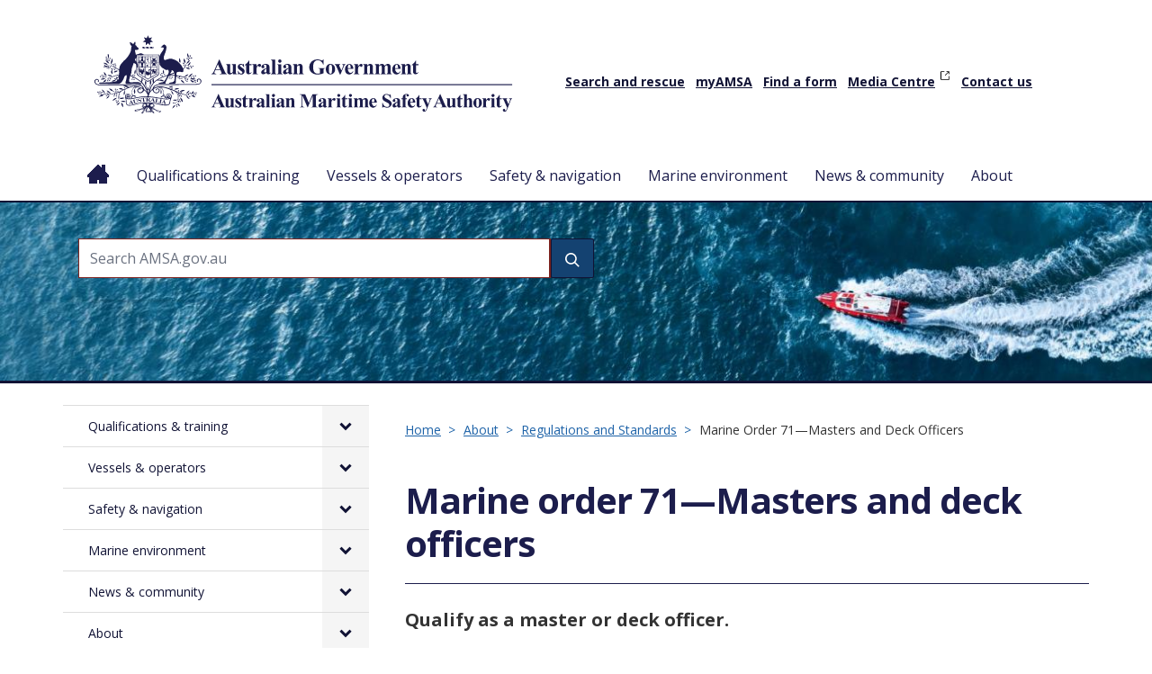

--- FILE ---
content_type: text/html; charset=UTF-8
request_url: https://www.amsa.gov.au/about/regulations-and-standards/marine-order-71-masters-and-deck-officers
body_size: 193566
content:



<!DOCTYPE html>
<html lang="en" dir="ltr" prefix="content: http://purl.org/rss/1.0/modules/content/  dc: http://purl.org/dc/terms/  foaf: http://xmlns.com/foaf/0.1/  og: http://ogp.me/ns#  rdfs: http://www.w3.org/2000/01/rdf-schema#  schema: http://schema.org/  sioc: http://rdfs.org/sioc/ns#  sioct: http://rdfs.org/sioc/types#  skos: http://www.w3.org/2004/02/skos/core#  xsd: http://www.w3.org/2001/XMLSchema# ">
  <head>
    <meta charset="utf-8" />
<script async src="https://www.googletagmanager.com/gtag/js?id=G-W3EYJ6001E"></script>
<script>window.dataLayer = window.dataLayer || [];function gtag(){dataLayer.push(arguments)};gtag("js", new Date());gtag("set", "developer_id.dMDhkMT", true);gtag("config", "G-W3EYJ6001E", {"groups":"default","page_placeholder":"PLACEHOLDER_page_location"});</script>
<link rel="canonical" href="http://www.amsa.gov.au/about/regulations-and-standards/marine-order-71-masters-and-deck-officers" />
<link rel="schema.dcterms" href="http://purl.org/dc/terms/" />
<link rel="schema.AGLSTERMS" href="http://www.agls.gov.au/agls/terms/" />
<meta name="Generator" content="Drupal 10 (https://www.drupal.org)" />
<meta name="MobileOptimized" content="width" />
<meta name="HandheldFriendly" content="true" />
<meta name="viewport" content="width=device-width, initial-scale=1.0" />
<noscript><link rel="stylesheet" href="/core/themes/claro/css/components/dropbutton-noscript.css?t7g49e" />
</noscript><link rel="icon" href="/themes/custom/amsad10/favicon.ico" type="image/vnd.microsoft.icon" />
<script>window.a2a_config=window.a2a_config||{};a2a_config.callbacks=[];a2a_config.overlays=[];a2a_config.templates={};</script>

    <title>Marine order 71—Masters and deck officers | Australian Maritime Safety Authority</title>
    <link rel="stylesheet" media="all" href="/sites/default/files/css/optimized/css_9ZiBI1atWlclteStQp2Hmz6k6KUWdojJ9cWBZtyg1as.0mP23m6uFLotTOsEH9GLWbQIc1lHTaj7JTMoNgdr2h8.css?t7g49e" />
<link rel="stylesheet" media="all" href="/sites/default/files/css/optimized/css_xnDYBl4OD9snX7Sf9EyJ9VkzRg71lff1OegyGLU8z1w.E2kSL7i2aDFapaNM-rNjQAlH2MChIxKtJevt_phYt5Q.css?t7g49e" />
<link rel="stylesheet" media="all" href="/sites/default/files/css/optimized/css_gfUtLDXi72df47AexuJ-vm_wJb2QkME0vEvBnJxO6dA.qL9QJCaR1wbLrTbrtGPAJx9jgNgg_o8r1vXR5n6p9RU.css?t7g49e" />
<link rel="stylesheet" media="all" href="/sites/default/files/css/optimized/css_CYXnyo1qFoxHAoBBNsSqN8PVNbP8sxeQ_LtauZ50Wgs.x1XeWo94OKEBmiMLYxciMkW4vb5fn6VTwy4cErogD7s.css?t7g49e" />
<link rel="stylesheet" media="all" href="/sites/default/files/css/optimized/css_QF7anExUIQ9m7lRlQYpqk7QebuejK_k7Tyzw3UgZ-hg.yylcahCtfrwIV5sIxAdRmrbXxm6cHZq7EicAapef6Ew.css?t7g49e" />
<link rel="stylesheet" media="all" href="/sites/default/files/css/optimized/css_7QllbjqoprdCwoIdo3V7DWqJKkTBOzMJn-xZmsutiww.DkLJzqQzQHMEXWEFUjqtZpWgDCqnToCBLQF392wRvkk.css?t7g49e" />
<link rel="stylesheet" media="all" href="/sites/default/files/css/optimized/css_hnJTGN1fzih_ZZssV428NML2NhpFxXlJrqaLNgE8CHo.bd6MCQ9xO00yX6bcW4YnO6r5KWQg8m-GEIs2cfXiSrA.css?t7g49e" />
<link rel="stylesheet" media="all" href="/sites/default/files/css/optimized/css__13fw7LchbE-h7zw4b3GPIwiFWcaKaefv7L39uOe9so.q0htQIiwBkcBlUBum-O24B_-qlufLw-TAWfkfcIrgBc.css?t7g49e" />
<link rel="stylesheet" media="all" href="/sites/default/files/css/optimized/css_0jPT-BWLonFoD1a1XPcxcniBn9WgukRnniaE-xYrMIs.z7TC0Rd7djRXmzjPIQlCfLoU7pQ9zSfkZXWUnf1Biw8.css?t7g49e" />
<link rel="stylesheet" media="all" href="/sites/default/files/css/optimized/css_wcTRp4Ty5SGu4F6Mj_Src4xCVH1pAn1ZKdFhbgibbUI.uVRHjqkBGYOq6Q-x7joGcPCZrubLPiPb9f9FRjpp97s.css?t7g49e" />
<link rel="stylesheet" media="all" href="/sites/default/files/css/optimized/css_XYJeCymlgeYq2fA8gUC7CjnYFGGkur-vgRftab7u22k.95LF899rkFgXfNqEYaF0j-wiqXRLHA0oeXkoj8qvpmE.css?t7g49e" />
<link rel="stylesheet" media="all" href="/sites/default/files/css/optimized/css_GbvmbJJu3etNuvRxzgpArn9FbrGIPob5sKfVZm03KVw.ua0YzNC6yU5NQ13awfxfuGtmNl7QdjfJnB7pZh2Plno.css?t7g49e" />
<link rel="stylesheet" media="all" href="/sites/default/files/css/optimized/css_Q6hS9heFRWwmGWvo9WsD_D6nDHdUaUnYt6sC6_oX9L8._yqJOmOxY7eblcxOu5msHPxXHR06YRX4prJQGl3zOps.css?t7g49e" />
<link rel="stylesheet" media="all" href="/sites/default/files/css/optimized/css_PRpLCpZQr4zTfafBQvuU6Ai1fdWr3UHToA3uiawHjkM.lGHPweWmCG6ekcKNQun2cwfutFRbf2gAY8_ILFm3iZU.css?t7g49e" />
<link rel="stylesheet" media="all" href="/sites/default/files/css/optimized/css_72GlVjCRrbwLJo2z2TeWr_Dw5geT3_VCf2gf3nnGnPw.5s2RyCfIna7HsuKjW0ac3AHvy11x0cZK2dfleJoDbdM.css?t7g49e" />
<link rel="stylesheet" media="all" href="/sites/default/files/css/optimized/css_twklI8YvMT9oAmWyx_cxDQy4ht7KFpY21eLXgi0kpOI.n31LJ5afvapJK1OXVET3uDK9TTsaYaYKqZrVy933Tws.css?t7g49e" />
<link rel="stylesheet" media="all" href="//cdnjs.cloudflare.com/ajax/libs/font-awesome/6.6.0/css/all.min.css" />
<link rel="stylesheet" media="all" href="/sites/default/files/css/optimized/css_Q7zLgQvyD3dkOHXnT2wFwjtThfQupYWs-a29sqLPi4I.1B9I-j96Di9H_NUWzmBfX3DNLgvAgeQrDlyWfQa3rHc.css?t7g49e" />
<link rel="stylesheet" media="all" href="/sites/default/files/css/optimized/css_uY-6t5QdAL3XAXZDd2MnsDHv7hlVdopgBLmb2Fw8MM0.Lyd2QK-J5M3-7CWbKWYkYDgVrXhJYMnc5b5gsLO9VhI.css?t7g49e" />
<link rel="stylesheet" media="all" href="/sites/default/files/css/optimized/css_L9A-HLoU-xhFHYUhxV8nA3mf-timxPnANZJ1WfKUyEw.0Ca6VzvULGSm7nGOS5qky70uKPTODXlKJ3-FjL86fMI.css?t7g49e" />
<link rel="stylesheet" media="all" href="/sites/default/files/css/optimized/css_WW857QUKfBHotxEk7DCPodsIvLWWljZ9Q8yOxxTmfMw.C8y6Oymw6pPpCg7BURkH2fmXsgzE0NRo8svUVG9Rvaw.css?t7g49e" />
<link rel="stylesheet" media="all" href="/sites/default/files/css/optimized/css_vOD9-5JiqhFy7oiIOzO00o2XLgmR6XH8SUL8LL585Vc.pRF46qPY1wlB7I2T9FOdF5bOzZ4Uy3xh_dQcZ2_gc9E.css?t7g49e" />
<link rel="stylesheet" media="all" href="/sites/default/files/css/optimized/css_HVS0YIIvLbAOz7Pqm7gf23jysN-_aGCQ291ymOOv-Cs.U9WhLuH6fif6qt9BaUWMRsqGxTA6FYJ8ZWdyyjj_Amc.css?t7g49e" />
<link rel="stylesheet" media="all" href="/sites/default/files/css/optimized/css_2i5jIfJNIkiwASmF0uKvJidGQHeASwEGiTvJ_tsDsh4.KANl7_KqBJMd1cpj0Gw6NSabhZEvb3mpwklkI8WLGfw.css?t7g49e" />
<link rel="stylesheet" media="all" href="/sites/default/files/css/optimized/css_dGWDk-C_1-8_AVj-bxEEh-59Nrcq89SPUV2gcf2ySIA.0kmlN6S-nOU2m7dqzCpF0AsS3PwR8wYuswySgejPiPo.css?t7g49e" />
<link rel="stylesheet" media="all" href="/sites/default/files/css/optimized/css_0G0IkRFrpulxN7kEioO24lMxL5xPFL-YgAFG4NyqeCI.BSiDJdjr1pEdUPuicdQawAA0h0AST9f8vq2wQ29bSeM.css?t7g49e" />
<link rel="stylesheet" media="all" href="/sites/default/files/css/optimized/css_oMfuzoIQvn8OB5ST0nmE2E7c3wk1OMq_7DgKglJa1fs.ULFOc_NX6EdyCAX8wdnXEQJ2_WDUZJMBY4mzgyyz-Jw.css?t7g49e" />
<link rel="stylesheet" media="all" href="/sites/default/files/css/optimized/css_LFL_1FXtBIVv8-IfVFcX6sAdECGAyj86nTbTp_saS6k.Ct5FnuTWX1IxzLXZ7qUqLWW7othBREyKUciM7Q8dA1s.css?t7g49e" />
<link rel="stylesheet" media="all" href="/sites/default/files/css/optimized/css_aOu12YUWcXXnw8S7T54bfrUi-e33J7_JIrn6cIU_ifM.0u92dIfMJCPaKrIzHutO1ckXiQ75wEjb4A_C6ZiQshk.css?t7g49e" />
<link rel="stylesheet" media="all" href="/sites/default/files/css/optimized/css_UeydANrLlQHLu-p_IqqON4vdENAOb2NOrKbLO6Jb07s.EYozXlzZaLG4ceWAhxUKrqtd_kkveKZo3ikSt41Jr50.css?t7g49e" />
<link rel="stylesheet" media="all" href="/sites/default/files/css/optimized/css_KQdNROJyQlTOf-Uz6EmT3ZRZl6BO48TcTNiy3_ygm8E.teCHkzyGl947xHB3uf0Mk7lk8oZO7vcdc8USo7sQe7U.css?t7g49e" />
<link rel="stylesheet" media="all" href="/sites/default/files/css/optimized/css_NEDziXKIxW_ad_RpXsY6L4QtQImpuwb1BIDI7f4phBg.u_skeKhORtI6Ajdpf_NReS0ykYi09fHkuNLkv-MCrRk.css?t7g49e" />
<link rel="stylesheet" media="all" href="/sites/default/files/css/optimized/css_99NCnaoVs_9hRtCmYKnqIqYpiq3g0pQ14PEUBr7eMvI.cAJ6ycFBSIdleoxcVRS6EBaCBVbZfRzZOtH9TzChOm0.css?t7g49e" />
<link rel="stylesheet" media="all" href="/sites/default/files/css/optimized/css_xLZvEF3PV608rdn1UBg-UdSYavYZzGi2E-w1h6Osvsc.I9E3eBWNKrmkGjoHnFC0G1Kqgvx0DPRnK_QjLhgiU6s.css?t7g49e" />
<link rel="stylesheet" media="all" href="/sites/default/files/css/optimized/css_tEM2Qpg133VGwsKQ6ukucBqCY97_yVdBvZJNHtWBHfo.9I9jx8EbonCzP2X76gDgXWTjp4Ji3X3aRRMnGx9CqU8.css?t7g49e" />
<link rel="stylesheet" media="all" href="/sites/default/files/css/optimized/css_9nY5F0JBIHE_Ghm2aM_N3fXzfxHCVd9IwBfLqNIZ_50.oYeyJuhFralkCvv9LZBy6J3PABEfCYgdZ_C6urwfBzE.css?t7g49e" />
<link rel="stylesheet" media="all" href="/sites/default/files/css/optimized/css_jXEHKur95_Wgu0xRnAFJr80NTdabdmkN8Ltd5Y4LL1k.ZGmRu3ts7xxnvJFbfXCm-_A9QDX6Y_H46FdNZ2-zJtE.css?t7g49e" />
<link rel="stylesheet" media="all" href="/sites/default/files/css/optimized/css_lAP5vPsjYvR2qTxb8nfdMTeSy01KWkaw8DPTzz2vhq4.mAe6kou4vkJ1Wj7kcA00YIku0mLI0_cJjenlw4SHp4E.css?t7g49e" />
<link rel="stylesheet" media="all" href="/sites/default/files/css/optimized/css_gyT49jYHvViMgyC6Q0FXdcpDaLSWQezvFZLZyyA_C6M.yskI5iLRxvAlcUbGam5S8fsd2ISYZzwlbYIRnq5N7JQ.css?t7g49e" />
<link rel="stylesheet" media="all" href="/sites/default/files/css/optimized/css_8akc0j4jzCcguaYqnorm3pMMN0rs8JVTBuMgSFAiMhs.qxcCJQEdWSD3lss3N1PI4CHMi2YUqEm2bvEGMLjJxvM.css?t7g49e" />
<link rel="stylesheet" media="all" href="/sites/default/files/css/optimized/css_N1NVL1fiAWld-N7YRvrAq8TWkOtqgTZaXmD9fgn_ux4.mwIbl1gJPLsUvNpoN5YwUnxkpRTU7L2ykxvS20M8NZ0.css?t7g49e" />
<link rel="stylesheet" media="all" href="/sites/default/files/css/optimized/css_7onQi2D2Z9zud8gnejD29IlwmjKbZIwYjkdoQGQgbbs.bLBSKVgvS8mBVEOTlxHdU-E2o9qU27X1LcM3Xjuz-3Q.css?t7g49e" />
<link rel="stylesheet" media="all" href="/sites/default/files/css/optimized/css_Du34tXGD2lkfKoDLAO01nPuNzdW7CClmsikhnnG8soE.80bsBpVytvzNW5Nc96dV4ykiSytAGK5Q8Vv-4Goc70g.css?t7g49e" />
<link rel="stylesheet" media="all" href="/sites/default/files/css/optimized/css_QLhmbNBbxTFjPukhiveATA_PS_8LqfSjwEMfZWJPzrg.--y-obMCCr6Q74CTZ9oBydJZBkd0gaStbWNSNm3NKoU.css?t7g49e" />
<link rel="stylesheet" media="all" href="/sites/default/files/css/optimized/css_DNTlihk62LTZEeWj-E43inOppolkNcsNKYyxv45dQNE.WmsmwNIvIPO6yoZrxoJBEIrZHP2Pj0bPBIihq5HrznE.css?t7g49e" />
<link rel="stylesheet" media="all" href="/sites/default/files/css/optimized/css_jqJk_swqy_Q6z7rMc-tZWbbRh2hJTtUGGnX2VcrMMno.NbrVJZjnCj1z_RvEZdzODA2WQB7CI03ckZNQqUQV45U.css?t7g49e" />
<link rel="stylesheet" media="all" href="/sites/default/files/css/optimized/css_kJsBs6TyFcnxWSH2CvdrRM6YIhR-WLPb99LhnxRqvvA.D-tr9FiwGuIDLN9Ci7fD-4sEXEiVnUTmw9cPTNBLs3E.css?t7g49e" />
<link rel="stylesheet" media="all" href="/sites/default/files/css/optimized/css_SncF6MVRVr26JGGXLQCQNtcgMaS5RsQhTJArTtf77pE.xSKwi67Wh43yyIAh03JJ9LN592tpdjD73GBbIcCKemM.css?t7g49e" />
<link rel="stylesheet" media="all" href="/sites/default/files/css/optimized/css_Dn58y5dT_h0ZeocItyZeONUZLN27YrTeIRlPihq4KsE.jFJdOMVLjTP5T6Z9ZWe5hOVJMDWGdqMzRi5r7qWiOmA.css?t7g49e" />
<link rel="stylesheet" media="all" href="/sites/default/files/css/optimized/css_bRMpCdxcQF5SuGKWyGkFXef8S2sKXXvgxePLOTthKhw.TDNHmjLHC0fWQVI0dj2QyLQOCmedSmfQjwRihXUkHDU.css?t7g49e" />
<link rel="stylesheet" media="all" href="/sites/default/files/css/optimized/css_NKjsHNz3NgpRCwmbfPp90p7gIv9BRrfUgPyNUy_qMxE.MW_6RJ2QY825xlekcdTI5v18CvKsIgFhY9hPWITpugY.css?t7g49e" />
<link rel="stylesheet" media="all" href="/sites/default/files/css/optimized/css_9BIK0IDFaoWwf8Vxx5Lq-rypuGs7Wk5NjRj77q0TbIs.Yyn2t1QxSRnuzEnWBAw_u9ZF6MsjSri1w35j8EPzuZE.css?t7g49e" />
<link rel="stylesheet" media="all" href="/sites/default/files/css/optimized/css_KEaBuNZcRrwkF6TKQBGPoSxdlh0cVRpGoFWc_qIaRoo.ebtMADmnawVIsTqc8AiAEI7V3q2nU02WlvacYT24elE.css?t7g49e" />
<link rel="stylesheet" media="all" href="/sites/default/files/css/optimized/css_7thf0uXpC6W5QL9oHwvwO6pkw9E_XaSG3wlt1eWwOpI.abmOTjJs8RZ5OBIKk7TObUiynPfp9h3A53wotu21ec4.css?t7g49e" />
<link rel="stylesheet" media="all" href="/sites/default/files/css/optimized/css_YEebc-g9pNnmWw-ui0thOMB8r9RYG_8yKEmayZV9ucc.aTCRCz6cuccvwmgqm-XC6iMk75xUkn0BV7SEKtcZxCA.css?t7g49e" />
<link rel="stylesheet" media="all" href="/sites/default/files/css/optimized/css_60cyB59B78lcxMgm6l8uA-Rpp3AEcu56mzE4sBGf06k.EN3gfxzPIrzRI8xiOTtpwHVoqggGe_q9XPehE3Xniv4.css?t7g49e" />
<link rel="stylesheet" media="all" href="/sites/default/files/css/optimized/css_2hAWu933vm5FErIhNuPilh6Z3cGtLb60n3_IzziuReA.9bXtA5vLTprivvaL3NnACKL33mQJ67kONewWe3DVWzo.css?t7g49e" />
<link rel="stylesheet" media="all" href="/sites/default/files/css/optimized/css_f7TQo3UpEFVZgH5sq6WUBH5fQEM558iHURot3YvUqP8.aWlWDht1SrU7atzGqn0jm-EdxbwFSJND0Ly9p7aF4d8.css?t7g49e" />
<link rel="stylesheet" media="all" href="/sites/default/files/css/optimized/css_33NXxlYW9bKksXOgaZ8i9vZXhAtWSfsLhcl7yJQeVi8.LfA07-9cmVRPOex5F5gkgqmanNuo7vjfgklRnYvKjFE.css?t7g49e" />
<link rel="stylesheet" media="all" href="/sites/default/files/css/optimized/css_H2GPCfh8aommxD1cc586u7gtqHVlBjM43CkKs40lFA4.fxKGgBz2Ux-PPdWdG3zoUVr_ouVkSO2EHY18fllQClk.css?t7g49e" />
<link rel="stylesheet" media="all" href="/sites/default/files/css/optimized/css_ossSGHBIvyjXL5C2Xh1CvP6ZISmAyMvlNc-doj7l1Uo.wb2ucx2LFCz9j90rx_pJMpJYq0RZYFQc58Fdt9vVwTA.css?t7g49e" />
<link rel="stylesheet" media="all" href="/sites/default/files/css/optimized/css_iDmrfdqDXvTYIlfDRhLv77-bmaBXNmoay8cmSk3F45c.vnB6cDrbpmj17wPUqHLUqSA93n8lUuqAF94YlpRDJec.css?t7g49e" />
<link rel="stylesheet" media="all" href="/sites/default/files/css/optimized/css_g3jZg-G7rtX7juGVKgq6mq1CHGdvSB9M-Fjnqt86q_o.tsczkWyqtOidh7WUqVQWa2olmx8XjufuKUqhQni1h1Y.css?t7g49e" />
<link rel="stylesheet" media="all" href="/sites/default/files/css/optimized/css_JxmHXkpdvskP0SzfZ_19-e7LWnLfMbG_Kv62tK52ic4.kF6ODv-d1F8hdbG9uVfFTGw3KE3jByhc2w1XxLc0cKY.css?t7g49e" />
<link rel="stylesheet" media="all" href="/sites/default/files/css/optimized/css_duCSiqckTCYAVOsL7Y3Zyx9ydbiNRHojI-E_3anW73o.i64NG-ouUdNjyA69KuNN8lu_OcApr8PzUmdbxHVe27g.css?t7g49e" />
<link rel="stylesheet" media="all" href="/sites/default/files/css/optimized/css_TGS_aLBWVmPCN69FOvjiGMFeXx0u6fkoMP09HiITrVw.isF3rLS7HUQAq6gGJYnLlP74pLw4npzBkjqvj4QFuo0.css?t7g49e" />
<link rel="stylesheet" media="all" href="/sites/default/files/css/optimized/css_PUJo39ao8ekDZmqonUfyFfk4AYUUheiZQNqtkFh9QFc.sX51vTou3Ie-wtld-4tVcg_Zv8z1yHJLZqD3CfDISkc.css?t7g49e" />
<link rel="stylesheet" media="all" href="/sites/default/files/css/optimized/css_aKmYwrhX06dWBW0sR14IdlKvVh_OAT8i8UXL2yooDw0.7tQvOmYG2ripjFzckggzvgSXPJlX1LdIwWHV12QSrDk.css?t7g49e" />
<link rel="stylesheet" media="all" href="/sites/default/files/css/optimized/css_jpE9le5FbhmVgIjHof8nEiD-PpH2UWNlbZAa-c5JbHQ.kjlPpOc_i9YSQRJdMpZYdi_uvqVnQ5ij8FXCIRPXaU8.css?t7g49e" />
<link rel="stylesheet" media="all" href="/sites/default/files/css/optimized/css_1W1JADdfxudw8Wi_XHPnEsQTmGI0nC44Q80UiwQEfT4.OFCChHZky6JCzWtl4PGa6ci5OcGxJBGLazf28vBQZJw.css?t7g49e" />
<link rel="stylesheet" media="all" href="/sites/default/files/css/optimized/css_-l1OjzDKq9hC88olWgpF9K9SYnJThQfavyCHJg7jesc.y9sJSNu9UhbMbqrpwX2DlBA6XWLym1fYvD6RjvMQv2Q.css?t7g49e" />
<link rel="stylesheet" media="all" href="/sites/default/files/css/optimized/css_4SX40_UHdntUWlK2PbJxW0k0fYRAsp9iutZw-3wQ7ZI.GeH6m0QPEAPJdaXZk9G3Hn-eSo-nUTd2KNVboB0Y8ik.css?t7g49e" />
<link rel="stylesheet" media="all" href="/sites/default/files/css/optimized/css_ANk7F-aDCoq6tDHmAppHXY9T51RG5NaQzKFjw4cL-eA.AAohvzbrP_5_KZQSL5r1pU3h4aUgAD1SXiVR1eScvGo.css?t7g49e" />
<link rel="stylesheet" media="all" href="/sites/default/files/css/optimized/css_QeMXwEm93ZX85ZnxWRa6R2_n5BVoKWwzTyhtikeXyMc.PS4-Sl2RD2tzNe8yw_0u_xF1hvX30HLozQstYMUBqvU.css?t7g49e" />
<link rel="stylesheet" media="all" href="/sites/default/files/css/optimized/css_HWAEn8OR0kCNwRwU6QSeODWBsHSU606jj0uGMJg4cuQ.i4FXhvo3RK19rw6eg3N-edvGZJK86V4dZE4ex45ktzY.css?t7g49e" />
<link rel="stylesheet" media="all" href="/sites/default/files/css/optimized/css_KxjoKF-B6PV1iXWr45FFrNMJjUak87FHvjtLZ2lvH5w.P6TmvdPQfSQQfRdK4oJ97iM2qwT6BVpBEqz3SmC7h4U.css?t7g49e" />
<link rel="stylesheet" media="all" href="/sites/default/files/css/optimized/css_KvjKlplmEi5pPIGBMMcywm3-cImTSU-5YGAlmc-TKxE.N6QGS95AJUne7v6DHFmJsgavnsq0EfP2NR_f_vQaeRU.css?t7g49e" />
<link rel="stylesheet" media="all" href="/sites/default/files/css/optimized/css_0w73EsnZ3bJHEFS8GqFZEHgjVTrnz1sBwChB8YJvVJE.sXP_HsaCcR3UAAwo3O5JwOipNqgEfiw93g7b9elW6G8.css?t7g49e" />
<link rel="stylesheet" media="all" href="/sites/default/files/css/optimized/css_TljacT6UWmwNw4cfRDeiXLkvE8qQwanIfTJ1EGmWBng.2rDEmUxVZdn5TFuumm4W2DPcVWaunISII0OlhWSCzzQ.css?t7g49e" />
<link rel="stylesheet" media="all" href="/sites/default/files/css/optimized/css_GxTb-3D73wsKvGNc-XdUVfMU78krCMXCcTuZCV2jqqM.KzDHIBnAaNiW7Mk2yp0V29u2HEYHQPlxiFMCPHkGGFo.css?t7g49e" />
<link rel="stylesheet" media="all" href="/sites/default/files/css/optimized/css_C6IAL85gb5OJl_c6KZUXyMicbxxK3mR3vCdgPfM8ntI.vVVbh8kdSAljQyr_vgHMpodC6pj78eZsVi0LjOEiLaE.css?t7g49e" />
<link rel="stylesheet" media="all" href="/sites/default/files/css/optimized/css_fKLBPoWqHT1epE5Y65Uzuj-gy9KxgXLCc1ACC4MXZW0.8KbqSxblB2sDK68zRB_8mT2Ig7yeSUp8xnzhDTfe5lE.css?t7g49e" />
<link rel="stylesheet" media="all" href="/sites/default/files/css/optimized/css_QRMqftyylIXIO3E4JP0KWbebYNCaG2pkBufL6-BxBng.0sI5BP73YEvIO1afuamixvCb-9eHkSA2uTjwilkY9vg.css?t7g49e" />
<link rel="stylesheet" media="all" href="/sites/default/files/css/optimized/css_5NA6sjTxMlbDnz-NQqtaec7s9j4q5AzyWg4t7BTtVWw.Ud_ZNKLa7t_ZkJ-bsTZSnRJTL8mxXhm6q7eaEGhkXz8.css?t7g49e" />
<link rel="stylesheet" media="all" href="/sites/default/files/css/optimized/css_8-Wd1vjRjvpRFsIV5hzKH6KcjLItJYZO02kWNsYXd7g.R3mA_cjn0mtzzcX93GMdbtdGdoq0Z9hsyrnA82L7CF0.css?t7g49e" />
<link rel="stylesheet" media="all" href="/sites/default/files/css/optimized/css_xGsSGerbC5evXDiTsZOPfNNO1AixCnp4FBsLrMf2UzE.wsDEIv6zwkRjcxYvmyefrhW3XL3U48x6ibpoLZHWJYE.css?t7g49e" />
<link rel="stylesheet" media="all" href="/sites/default/files/css/optimized/css_Bmb3EPyi3M2gmnwYhUWeC76e7arPtSrlXQFLTq38PIA.T4RB9EFX4SU4TaThWxpXbSW1tEfbLUl5EozUzbBFAE4.css?t7g49e" />
<link rel="stylesheet" media="all" href="/sites/default/files/css/optimized/css_ADGNx9nOSg3LB2tmif8fUelhAqdziqoWUPXQyffDiFo.O7AUsVM_XX2Ng0VXaBXGAK0JZWbKil75hgX-U-QEaZs.css?t7g49e" />
<link rel="stylesheet" media="all" href="/sites/default/files/css/optimized/css_pRkDf2s75d2-vF5pivdiqCp4GwUzCCNzTLN9txaW2CI.ZBnPnWY0REgb37B7pcK2DcdB3wXGPaeS6-SLJcjO9bQ.css?t7g49e" />
<link rel="stylesheet" media="all" href="/sites/default/files/css/optimized/css_QAAyPjqdH97nzhxwFC-Chnt782-IsNE7pjK78081gEE.Kinzd9sZ09aYjxqer4SOAhB4qKU5wmPXKnnWVHt6pxc.css?t7g49e" />
<link rel="stylesheet" media="all" href="/sites/default/files/css/optimized/css_dsPhJtOcNcPN3uxP2DvIfcKf3Tykc_ZA_--E9_VO6n8.o2jMcDtHKyt_2P-KIj2OzSx0Jm6yz7pd1-k-s5YECSs.css?t7g49e" />
<link rel="stylesheet" media="all" href="/sites/default/files/css/optimized/css_37PYYlh4UAKAvNxy96YtrDSod_6d1A5pbTFOXCvWRrs.rqDofuGH2xhIDedjOhxsU-0Oq0GpaaO2BshZ9KPwk8g.css?t7g49e" />
<link rel="stylesheet" media="print" href="/sites/default/files/css/optimized/css_nxiOviUJcNDylMPj6sIpXWdBe2BPFln65GPPeR_Nz-Y.nF7qqehs2Xz28XdzlgsFOdFPaq7bpRHrCvI5Vbin5co.css?t7g49e" />
<link rel="stylesheet" media="all" href="/sites/default/files/css/optimized/css_mZahUChYMz0yepDVlzkQWbwkHSAK4n-wqL3I6EKGsjE.bvdL2jCYUj73lYjiN4stCuNuVUtQipilIhlmQyw2lS8.css?t7g49e" />

    <script src="/sites/default/files/js/optimized/js_o_-LYjxwfgVOyHFCaaf7m5J-j8Scy0qFDn-Y0RyZ4fM.hn0ObawBo67DY_K1Ruqoo1np2_bjiKe_zqKaetaibgw.js?v=10.5.6"></script>

    <link rel="preconnect" href="https://fonts.googleapis.com">
<link rel="preconnect" href="https://fonts.gstatic.com" crossorigin>
<link href="https://fonts.googleapis.com/css2?family=Open+Sans&display=swap" rel="stylesheet">
<!-- Google Tag Manager -->
<script>(function(w,d,s,l,i){w[l]=w[l]||[];w[l].push({'gtm.start':
new Date().getTime(),event:'gtm.js'});var f=d.getElementsByTagName(s)[0],
j=d.createElement(s),dl=l!='dataLayer'?'&l='+l:'';j.async=true;j.src=
'https://www.googletagmanager.com/gtm.js?id='+i+dl;f.parentNode.insertBefore(j,f);
})(window,document,'script','dataLayer','GTM-W42C98M');</script>
<!-- End Google Tag Manager -->
  </head>
  <body class="path-node page-node-type-marine-order">
  <!-- Google Tag Manager (noscript) -->
<noscript><iframe src=https://www.googletagmanager.com/ns.html?id=GTM-W42C98M
height="0" width="0" style="display:none;visibility:hidden"></iframe></noscript>
<!-- End Google Tag Manager (noscript) -->
        <a href="#main-content" class="visually-hidden focusable skip-link">
      Skip to main content
    </a>
    
      <div class="page-wrapper dialog-off-canvas-main-canvas" data-off-canvas-main-canvas>
    
<div class="site-header-main-menu">
	<header class="site-header">
		<div class="header-wrapper container">
			  <div class="region region-header">
    <div id="block-amsad10-branding" class="block block-system block-system-branding-block">
  
    
        <a href="/" rel="home" class="site-logo">
      <img src="/themes/custom/amsad10/logo.svg" alt="Home" fetchpriority="high" />
    </a>
      </div>
<nav role="navigation" aria-labelledby="block-amsad10-utilitymenu-menu" id="block-amsad10-utilitymenu" class="block block-menu navigation menu--utility-menu">
            
  <h2 class="visually-hidden" id="block-amsad10-utilitymenu-menu">Utility Menu</h2>
  

        
              <ul class="menu">
                    <li class="menu-item">
        <a href="/safety-navigation/search-and-rescue" data-drupal-link-system-path="node/48">Search and rescue</a>
              </li>
                <li class="menu-item">
        <a href="/about/myAMSA" data-drupal-link-system-path="node/13192">myAMSA</a>
              </li>
                <li class="menu-item">
        <a href="/forms" data-drupal-link-system-path="forms">Find a form</a>
              </li>
                <li class="menu-item">
        <a href="https://media.amsa.gov.au/?utm_source=AMSA%20Website&amp;utm_medium=website&amp;utm_campaign=AMSA%20Utility%20Menu&amp;_ga=2.144261810.680631633.1692058356-1304124151.1683174450">Media Centre</a>
              </li>
                <li class="menu-item">
        <a href="/about/contact-us" data-drupal-link-system-path="node/18">Contact us</a>
              </li>
        </ul>
  


  </nav>

  </div>

		</div>
	</header>
			<div class="main-menu">
			<div class="container">
				  <div class="region region-navigation">
    <div id="block-amsad10-mainmenu" class="block block-tb-megamenu block-tb-megamenu-menu-blockmain-menu-sidebar">
  
    
      <nav  class="tbm tbm-main-menu-sidebar tbm-no-arrows" id="4dda3d1c-ee7a-4592-b832-0d01537fc21a" data-breakpoint="970" aria-label="main-menu-sidebar navigation">
      <button class="tbm-button" type="button" aria-label="Toggle Menu Button">
      <span class="tbm-button-container">
        <span></span>
        <span></span>
        <span></span>
        <span></span>
      </span>
    </button>
    <div class="tbm-collapse ">
    <ul  class="tbm-nav level-0 items-8" >
        <li  class="tbm-item level-1" aria-level="1" >
      <div class="tbm-link-container">
            <a href="/"  class="tbm-link level-1">
                Home
          </a>
            </div>
    
</li>

        <li  class="tbm-item level-1 tbm-center tbm-item--has-dropdown" aria-level="1" >
      <div class="tbm-link-container">
            <a href="/qualifications-training"  class="tbm-link level-1 tbm-toggle" aria-expanded="false">
                Qualifications &amp; training
          </a>
                <button class="tbm-submenu-toggle"><span class="visually-hidden">Toggle submenu</span></button>
          </div>
    <div  class="tbm-submenu tbm-item-child tbm-has-width" style="width: 1170px;">
      <div  class="tbm-row">
      <div  class="tbm-column span4">
  <div class="tbm-column-inner">
               <ul  class="tbm-subnav level-1 items-4">
        <li  class="tbm-item level-2 tbm-group" aria-level="2" >
      <div class="tbm-link-container">
            <a href="/qualifications-training/domestic-certificates-competency-cocs"  class="tbm-link level-2 tbm-group-title" aria-expanded="false">
                Domestic qualifications
          </a>
            </div>
    <div  class="tbm-group-container tbm-item-child">
      <div  class="tbm-row">
      <div  class="tbm-column span12">
  <div class="tbm-column-inner">
               <ul  class="tbm-subnav level-2 items-9">
        <li  class="tbm-item level-3" aria-level="3" >
      <div class="tbm-link-container">
            <a href="/qualifications-training/domestic-certificates-competency-cocs#595"  class="tbm-link level-3">
                General Purpose Hand
          </a>
            </div>
    
</li>

        <li  class="tbm-item level-3" aria-level="3" >
      <div class="tbm-link-container">
            <a href="/qualifications-training/domestic-certificates-competency-cocs#444"  class="tbm-link level-3">
                Coxswain
          </a>
            </div>
    
</li>

        <li  class="tbm-item level-3" aria-level="3" >
      <div class="tbm-link-container">
            <a href="/qualifications-training/domestic-certificates-competency-cocs#406"  class="tbm-link level-3">
                Master
          </a>
            </div>
    
</li>

        <li  class="tbm-item level-3" aria-level="3" >
      <div class="tbm-link-container">
            <a href="/qualifications-training/domestic-certificates-competency-cocs#423"  class="tbm-link level-3">
                Engineer
          </a>
            </div>
    
</li>

        <li  class="tbm-item level-3" aria-level="3" >
      <div class="tbm-link-container">
            <a href="/qualifications-training/domestic-certificates-competency-cocs#470"  class="tbm-link level-3">
                Sailing Master
          </a>
            </div>
    
</li>

        <li  class="tbm-item level-3" aria-level="3" >
      <div class="tbm-link-container">
            <a href="/qualifications-training/domestic-certificates-competency-cocs#484"  class="tbm-link level-3">
                Training organisations for domestic qualifications
          </a>
            </div>
    
</li>

        <li  class="tbm-item level-3" aria-level="3" >
      <div class="tbm-link-container">
            <a href="/qualifications-training/domestic-certificates-competency-cocs#487"  class="tbm-link level-3">
                Completing your domestic application
          </a>
            </div>
    
</li>

        <li  class="tbm-item level-3" aria-level="3" >
      <div class="tbm-link-container">
            <a href="/qualifications-training/domestic-certificates-competency-cocs#594"  class="tbm-link level-3">
                Endorsements
          </a>
            </div>
    
</li>

        <li  class="tbm-item level-3" aria-level="3" >
      <div class="tbm-link-container">
            <a href="/qualifications-training/domestic-certificates-competency-cocs#494"  class="tbm-link level-3">
                Manage your domestic certificate
          </a>
            </div>
    
</li>

  </ul>

      </div>
</div>

  </div>

  </div>

</li>

        <li  class="tbm-item level-2 tbm-group" aria-level="2" >
      <div class="tbm-link-container">
            <a href="/qualifications-training/online-learning"  class="tbm-link level-2 tbm-group-title" aria-expanded="false">
                Online learning
          </a>
            </div>
    <div  class="tbm-group-container tbm-item-child">
      <div  class="tbm-row">
      <div  class="tbm-column span12">
  <div class="tbm-column-inner">
               <ul  class="tbm-subnav level-2 items-2">
        <li  class="tbm-item level-3" aria-level="3" >
      <div class="tbm-link-container">
            <a href="/qualifications-training/online-learning#240"  class="tbm-link level-3">
                Online learning
          </a>
            </div>
    
</li>

        <li  class="tbm-item level-3" aria-level="3" >
      <div class="tbm-link-container">
            <a href="/qualifications-training/online-learning#242"  class="tbm-link level-3">
                Our courses
          </a>
            </div>
    
</li>

  </ul>

      </div>
</div>

  </div>

  </div>

</li>

        <li  class="tbm-item level-2 tbm-group" aria-level="2" >
      <div class="tbm-link-container">
            <a href="/qualifications-training/safety-and-navigation-training"  class="tbm-link level-2 tbm-group-title" aria-expanded="false">
                Safety and navigation training
          </a>
            </div>
    <div  class="tbm-group-container tbm-item-child">
      <div  class="tbm-row">
      <div  class="tbm-column span12">
  <div class="tbm-column-inner">
               <ul  class="tbm-subnav level-2 items-2">
        <li  class="tbm-item level-3" aria-level="3" >
      <div class="tbm-link-container">
            <a href="/qualifications-training/safety-and-navigation-training#273"  class="tbm-link level-3">
                Cargoes and dangerous goods training
          </a>
            </div>
    
</li>

        <li  class="tbm-item level-3" aria-level="3" >
      <div class="tbm-link-container">
            <a href="/qualifications-training/safety-and-navigation-training#274"  class="tbm-link level-3">
                Coastal pilotage training
          </a>
            </div>
    
</li>

  </ul>

      </div>
</div>

  </div>

  </div>

</li>

        <li  class="tbm-item level-2 tbm-group" aria-level="2" >
      <div class="tbm-link-container">
            <a href="/qualifications-training/training-organisations"  class="tbm-link level-2 tbm-group-title" aria-expanded="false">
                Requirements for registered training organisations
          </a>
            </div>
    <div  class="tbm-group-container tbm-item-child">
      <div  class="tbm-row">
      <div  class="tbm-column span12">
  <div class="tbm-column-inner">
               <ul  class="tbm-subnav level-2 items-2">
        <li  class="tbm-item level-3" aria-level="3" >
      <div class="tbm-link-container">
            <a href="/qualifications-training/training-organisations#277"  class="tbm-link level-3">
                Domestic certification training
          </a>
            </div>
    
</li>

        <li  class="tbm-item level-3" aria-level="3" >
      <div class="tbm-link-container">
            <a href="/qualifications-training/training-organisations#278"  class="tbm-link level-3">
                International certification training
          </a>
            </div>
    
</li>

  </ul>

      </div>
</div>

  </div>

  </div>

</li>

  </ul>

      </div>
</div>

      <div  class="tbm-column span4">
  <div class="tbm-column-inner">
               <ul  class="tbm-subnav level-1 items-2">
        <li  class="tbm-item level-2 tbm-group" aria-level="2" >
      <div class="tbm-link-container">
            <a href="/qualifications-training/international-qualifications"  class="tbm-link level-2 tbm-group-title" aria-expanded="false">
                International qualifications
          </a>
            </div>
    <div  class="tbm-group-container tbm-item-child">
      <div  class="tbm-row">
      <div  class="tbm-column span12">
  <div class="tbm-column-inner">
               <ul  class="tbm-subnav level-2 items-14">
        <li  class="tbm-item level-3" aria-level="3" >
      <div class="tbm-link-container">
            <a href="/qualifications-training/international-qualifications#401"  class="tbm-link level-3">
                Basic safety training
          </a>
            </div>
    
</li>

        <li  class="tbm-item level-3" aria-level="3" >
      <div class="tbm-link-container">
            <a href="/qualifications-training/international-qualifications#433"  class="tbm-link level-3">
                Ratings
          </a>
            </div>
    
</li>

        <li  class="tbm-item level-3" aria-level="3" >
      <div class="tbm-link-container">
            <a href="/qualifications-training/international-qualifications#423"  class="tbm-link level-3">
                Engineer
          </a>
            </div>
    
</li>

        <li  class="tbm-item level-3" aria-level="3" >
      <div class="tbm-link-container">
            <a href="/qualifications-training/international-qualifications#400"  class="tbm-link level-3">
                Deck
          </a>
            </div>
    
</li>

        <li  class="tbm-item level-3" aria-level="3" >
      <div class="tbm-link-container">
            <a href="/qualifications-training/international-qualifications#477"  class="tbm-link level-3">
                Master
          </a>
            </div>
    
</li>

        <li  class="tbm-item level-3" aria-level="3" >
      <div class="tbm-link-container">
            <a href="/qualifications-training/international-qualifications#489"  class="tbm-link level-3">
                Cook
          </a>
            </div>
    
</li>

        <li  class="tbm-item level-3" aria-level="3" >
      <div class="tbm-link-container">
            <a href="/qualifications-training/international-qualifications#496"  class="tbm-link level-3">
                Training organisations for international qualifications
          </a>
            </div>
    
</li>

        <li  class="tbm-item level-3" aria-level="3" >
      <div class="tbm-link-container">
            <a href="/qualifications-training/international-qualifications#533"  class="tbm-link level-3">
                Courses for international qualifications
          </a>
            </div>
    
</li>

        <li  class="tbm-item level-3" aria-level="3" >
      <div class="tbm-link-container">
            <a href="/qualifications-training/international-qualifications#502"  class="tbm-link level-3">
                Managing international certificates
          </a>
            </div>
    
</li>

        <li  class="tbm-item level-3" aria-level="3" >
      <div class="tbm-link-container">
            <a href="/qualifications-training/international-qualifications#505"  class="tbm-link level-3">
                Fishing and sailing vessels
          </a>
            </div>
    
</li>

        <li  class="tbm-item level-3" aria-level="3" >
      <div class="tbm-link-container">
            <a href="/qualifications-training/international-qualifications#509"  class="tbm-link level-3">
                Global maritime distress and safety systems
          </a>
            </div>
    
</li>

        <li  class="tbm-item level-3" aria-level="3" >
      <div class="tbm-link-container">
            <a href="/qualifications-training/international-qualifications#511"  class="tbm-link level-3">
                Yachting qualifications
          </a>
            </div>
    
</li>

        <li  class="tbm-item level-3" aria-level="3" >
      <div class="tbm-link-container">
            <a href="/qualifications-training/international-qualifications#512"  class="tbm-link level-3">
                Career pathways
          </a>
            </div>
    
</li>

        <li  class="tbm-item level-3" aria-level="3" >
      <div class="tbm-link-container">
            <a href="/qualifications-training/international-qualifications#514"  class="tbm-link level-3">
                Exemptions
          </a>
            </div>
    
</li>

  </ul>

      </div>
</div>

  </div>

  </div>

</li>

        <li  class="tbm-item level-2 tbm-group" aria-level="2" >
      <div class="tbm-link-container">
            <a href="/qualifications-training/seafarer-certification-guidance-documents"  class="tbm-link level-2 tbm-group-title" aria-expanded="false">
                Seafarer certification guidance documents
          </a>
            </div>
    <div  class="tbm-group-container tbm-item-child">
      <div  class="tbm-row">
      <div  class="tbm-column span12">
  <div class="tbm-column-inner">
               <ul  class="tbm-subnav level-2 items-1">
        <li  class="tbm-item level-3" aria-level="3" >
      <div class="tbm-link-container">
            <a href="/qualifications-training/seafarer-certification-guidance-documents#249"  class="tbm-link level-3">
                Quick-reference guidance documents
          </a>
            </div>
    
</li>

  </ul>

      </div>
</div>

  </div>

  </div>

</li>

  </ul>

      </div>
</div>

      <div  class="tbm-column span4">
  <div class="tbm-column-inner">
               <ul  class="tbm-subnav level-1 items-3">
        <li  class="tbm-item level-2 tbm-group" aria-level="2" >
      <div class="tbm-link-container">
            <a href="/qualifications-training/equivalent-qualifications-and-skill-recognition"  class="tbm-link level-2 tbm-group-title" aria-expanded="false">
                Equivalent qualifications and skill recognition
          </a>
            </div>
    <div  class="tbm-group-container tbm-item-child">
      <div  class="tbm-row">
      <div  class="tbm-column span12">
  <div class="tbm-column-inner">
               <ul  class="tbm-subnav level-2 items-5">
        <li  class="tbm-item level-3" aria-level="3" >
      <div class="tbm-link-container">
            <a href="/qualifications-training/equivalent-qualifications-and-skill-recognition#251"  class="tbm-link level-3">
                Equivalent qualifications for domestic certificates
          </a>
            </div>
    
</li>

        <li  class="tbm-item level-3" aria-level="3" >
      <div class="tbm-link-container">
            <a href="/qualifications-training/equivalent-qualifications-and-skill-recognition#252"  class="tbm-link level-3">
                New Zealand domestic equivalence
          </a>
            </div>
    
</li>

        <li  class="tbm-item level-3" aria-level="3" >
      <div class="tbm-link-container">
            <a href="/qualifications-training/equivalent-qualifications-and-skill-recognition#254"  class="tbm-link level-3">
                Certificates of recognition and equivalence for international certificates
          </a>
            </div>
    
</li>

        <li  class="tbm-item level-3" aria-level="3" >
      <div class="tbm-link-container">
            <a href="/qualifications-training/equivalent-qualifications-and-skill-recognition#255"  class="tbm-link level-3">
                New Zealand international equivalence
          </a>
            </div>
    
</li>

        <li  class="tbm-item level-3" aria-level="3" >
      <div class="tbm-link-container">
            <a href="/qualifications-training/equivalent-qualifications-and-skill-recognition#256"  class="tbm-link level-3">
                Royal Australian Navy international equivalence
          </a>
            </div>
    
</li>

  </ul>

      </div>
</div>

  </div>

  </div>

</li>

        <li  class="tbm-item level-2 tbm-group" aria-level="2" >
      <div class="tbm-link-container">
            <a href="/qualifications-training/national-plan-training"  class="tbm-link level-2 tbm-group-title" aria-expanded="false">
                National Plan training
          </a>
            </div>
    <div  class="tbm-group-container tbm-item-child">
      <div  class="tbm-row">
      <div  class="tbm-column span12">
  <div class="tbm-column-inner">
               <ul  class="tbm-subnav level-2 items-2">
        <li  class="tbm-item level-3" aria-level="3" >
      <div class="tbm-link-container">
            <a href="/qualifications-training/national-plan-training#286"  class="tbm-link level-3">
                Training for responders
          </a>
            </div>
    
</li>

        <li  class="tbm-item level-3" aria-level="3" >
      <div class="tbm-link-container">
            <a href="/qualifications-training/national-plan-training#287"  class="tbm-link level-3">
                AMSA as a registered training organisation
          </a>
            </div>
    
</li>

  </ul>

      </div>
</div>

  </div>

  </div>

</li>

        <li  class="tbm-item level-2 tbm-group" aria-level="2" >
      <div class="tbm-link-container">
            <a href="/qualifications-training/sea-service-and-task-books"  class="tbm-link level-2 tbm-group-title" aria-expanded="false">
                Sea service and task books
          </a>
            </div>
    <div  class="tbm-group-container tbm-item-child">
      <div  class="tbm-row">
      <div  class="tbm-column span12">
  <div class="tbm-column-inner">
               <ul  class="tbm-subnav level-2 items-5">
        <li  class="tbm-item level-3" aria-level="3" >
      <div class="tbm-link-container">
            <a href="/qualifications-training/sea-service-and-task-books#280"  class="tbm-link level-3">
                Proof of identity
          </a>
            </div>
    
</li>

        <li  class="tbm-item level-3" aria-level="3" >
      <div class="tbm-link-container">
            <a href="/qualifications-training/sea-service-and-task-books#281"  class="tbm-link level-3">
                Task books for domestic qualifications
          </a>
            </div>
    
</li>

        <li  class="tbm-item level-3" aria-level="3" >
      <div class="tbm-link-container">
            <a href="/qualifications-training/sea-service-and-task-books#282"  class="tbm-link level-3">
                Sea service for domestic qualifications
          </a>
            </div>
    
</li>

        <li  class="tbm-item level-3" aria-level="3" >
      <div class="tbm-link-container">
            <a href="/qualifications-training/sea-service-and-task-books#283"  class="tbm-link level-3">
                Sea service for international qualifications
          </a>
            </div>
    
</li>

        <li  class="tbm-item level-3" aria-level="3" >
      <div class="tbm-link-container">
            <a href="/qualifications-training/sea-service-and-task-books#284"  class="tbm-link level-3">
                Sea service books for international qualifications
          </a>
            </div>
    
</li>

  </ul>

      </div>
</div>

  </div>

  </div>

</li>

  </ul>

      </div>
</div>

  </div>

  </div>

</li>

        <li  class="tbm-item level-1 tbm-center tbm-item--has-dropdown" aria-level="1" >
      <div class="tbm-link-container">
            <a href="/vessels-operators"  class="tbm-link level-1 tbm-toggle" aria-expanded="false">
                Vessels &amp; operators
          </a>
                <button class="tbm-submenu-toggle"><span class="visually-hidden">Toggle submenu</span></button>
          </div>
    <div  class="tbm-submenu tbm-item-child tbm-has-width" style="width: 1170px;">
      <div  class="tbm-row">
      <div  class="tbm-column span4">
  <div class="tbm-column-inner">
               <ul  class="tbm-subnav level-1 items-2">
        <li  class="tbm-item level-2 tbm-group" aria-level="2" >
      <div class="tbm-link-container">
            <a href="/vessels-operators/incident-reporting"  class="tbm-link level-2 tbm-group-title" aria-expanded="false">
                Incident reporting
          </a>
            </div>
    <div  class="tbm-group-container tbm-item-child">
      <div  class="tbm-row">
      <div  class="tbm-column span12">
  <div class="tbm-column-inner">
               <ul  class="tbm-subnav level-2 items-4">
        <li  class="tbm-item level-3" aria-level="3" >
      <div class="tbm-link-container">
            <a href="/vessels-operators/incident-reporting#416"  class="tbm-link level-3">
                Reporting an incident
          </a>
            </div>
    
</li>

        <li  class="tbm-item level-3" aria-level="3" >
      <div class="tbm-link-container">
            <a href="/vessels-operators/incident-reporting#419"  class="tbm-link level-3">
                About marine incident reporting
          </a>
            </div>
    
</li>

        <li  class="tbm-item level-3" aria-level="3" >
      <div class="tbm-link-container">
            <a href="/vessels-operators/incident-reporting#448"  class="tbm-link level-3">
                Marine incident reports
          </a>
            </div>
    
</li>

        <li  class="tbm-item level-3" aria-level="3" >
      <div class="tbm-link-container">
            <a href="/vessels-operators/incident-reporting#469"  class="tbm-link level-3">
                Safety lessons from vessel incidents
          </a>
            </div>
    
</li>

  </ul>

      </div>
</div>

  </div>

  </div>

</li>

        <li  class="tbm-item level-2 tbm-group" aria-level="2" >
      <div class="tbm-link-container">
            <a href="/vessels-operators/ship-registration"  class="tbm-link level-2 tbm-group-title" aria-expanded="false">
                Ship registration
          </a>
            </div>
    <div  class="tbm-group-container tbm-item-child">
      <div  class="tbm-row">
      <div  class="tbm-column span12">
  <div class="tbm-column-inner">
               <ul  class="tbm-subnav level-2 items-6">
        <li  class="tbm-item level-3" aria-level="3" >
      <div class="tbm-link-container">
            <a href="/vessels-operators/ship-registration#414"  class="tbm-link level-3">
                Register, transfer, update or close a registration
          </a>
            </div>
    
</li>

        <li  class="tbm-item level-3" aria-level="3" >
      <div class="tbm-link-container">
            <a href="/vessels-operators/ship-registration#436"  class="tbm-link level-3">
                Submit a notice of intention to register a vessel
          </a>
            </div>
    
</li>

        <li  class="tbm-item level-3" aria-level="3" >
      <div class="tbm-link-container">
            <a href="/vessels-operators/ship-registration#447"  class="tbm-link level-3">
                Information about vessel registrations
          </a>
            </div>
    
</li>

        <li  class="tbm-item level-3" aria-level="3" >
      <div class="tbm-link-container">
            <a href="/vessels-operators/ship-registration#459"  class="tbm-link level-3">
                Find out about a vessel
          </a>
            </div>
    
</li>

        <li  class="tbm-item level-3" aria-level="3" >
      <div class="tbm-link-container">
            <a href="/vessels-operators/ship-registration#482"  class="tbm-link level-3">
                Pleasure craft and fishing boats
          </a>
            </div>
    
</li>

        <li  class="tbm-item level-3" aria-level="3" >
      <div class="tbm-link-container">
            <a href="/vessels-operators/ship-registration#486"  class="tbm-link level-3">
                Brokers and agents
          </a>
            </div>
    
</li>

  </ul>

      </div>
</div>

  </div>

  </div>

</li>

  </ul>

      </div>
</div>

      <div  class="tbm-column span4">
  <div class="tbm-column-inner">
               <ul  class="tbm-subnav level-1 items-3">
        <li  class="tbm-item level-2 tbm-group" aria-level="2" >
      <div class="tbm-link-container">
            <a href="/seafarersafety"  class="tbm-link level-2 tbm-group-title" aria-expanded="false">
                Seafarer Welfare
          </a>
            </div>
    <div  class="tbm-group-container tbm-item-child">
      <div  class="tbm-row">
      <div  class="tbm-column span12">
  <div class="tbm-column-inner">
               <ul  class="tbm-subnav level-2 items-5">
        <li  class="tbm-item level-3" aria-level="3" >
      <div class="tbm-link-container">
            <a href="/seafarersafety#462"  class="tbm-link level-3">
                Maritime Labour Convention guidance
          </a>
            </div>
    
</li>

        <li  class="tbm-item level-3" aria-level="3" >
      <div class="tbm-link-container">
            <a href="/seafarersafety#547"  class="tbm-link level-3">
                Seafarer welfare guidance
          </a>
            </div>
    
</li>

        <li  class="tbm-item level-3" aria-level="3" >
      <div class="tbm-link-container">
            <a href="/seafarersafety#547"  class="tbm-link level-3">
                Seafarer safety
          </a>
            </div>
    
</li>

        <li  class="tbm-item level-3" aria-level="3" >
      <div class="tbm-link-container">
            <a href="/seafarersafety#548"  class="tbm-link level-3">
                Safety publications and guidance
          </a>
            </div>
    
</li>

        <li  class="tbm-item level-3" aria-level="3" >
      <div class="tbm-link-container">
            <a href="/seafarersafety#508"  class="tbm-link level-3">
                Coronavirus (COVID-19)
          </a>
            </div>
    
</li>

  </ul>

      </div>
</div>

  </div>

  </div>

</li>

        <li  class="tbm-item level-2 tbm-group" aria-level="2" >
      <div class="tbm-link-container">
            <a href="/vessels-operators/cargoes-and-dangerous-goods"  class="tbm-link level-2 tbm-group-title" aria-expanded="false">
                Cargoes and dangerous goods
          </a>
            </div>
    <div  class="tbm-group-container tbm-item-child">
      <div  class="tbm-row">
      <div  class="tbm-column span12">
  <div class="tbm-column-inner">
               <ul  class="tbm-subnav level-2 items-3">
        <li  class="tbm-item level-3" aria-level="3" >
      <div class="tbm-link-container">
            <a href="/vessels-operators/cargoes-and-dangerous-goods#415"  class="tbm-link level-3">
                Regulations and standards for cargoes and dangerous goods
          </a>
            </div>
    
</li>

        <li  class="tbm-item level-3" aria-level="3" >
      <div class="tbm-link-container">
            <a href="/vessels-operators/cargoes-and-dangerous-goods#438"  class="tbm-link level-3">
                Transporting livestock
          </a>
            </div>
    
</li>

        <li  class="tbm-item level-3" aria-level="3" >
      <div class="tbm-link-container">
            <a href="/vessels-operators/cargoes-and-dangerous-goods#442"  class="tbm-link level-3">
                Container and cargo safety
          </a>
            </div>
    
</li>

  </ul>

      </div>
</div>

  </div>

  </div>

</li>

        <li  class="tbm-item level-2 tbm-group" aria-level="2" >
      <div class="tbm-link-container">
            <a href="/vessels-operators/nscv"  class="tbm-link level-2 tbm-group-title" aria-expanded="false">
                National Standard for Commercial Vessels (NSCV)
          </a>
            </div>
    <div  class="tbm-group-container tbm-item-child">
      <div  class="tbm-row">
      <div  class="tbm-column span12">
  <div class="tbm-column-inner">
               <ul  class="tbm-subnav level-2 items-7">
        <li  class="tbm-item level-3" aria-level="3" >
      <div class="tbm-link-container">
            <a href="/nscv#565"  class="tbm-link level-3">
                About the NSCV
          </a>
            </div>
    
</li>

        <li  class="tbm-item level-3" aria-level="3" >
      <div class="tbm-link-container">
            <a href="/nscv#559"  class="tbm-link level-3">
                Design and construction
          </a>
            </div>
    
</li>

        <li  class="tbm-item level-3" aria-level="3" >
      <div class="tbm-link-container">
            <a href="/nscv#561"  class="tbm-link level-3">
                Equipment
          </a>
            </div>
    
</li>

        <li  class="tbm-item level-3" aria-level="3" >
      <div class="tbm-link-container">
            <a href="/nscv#560"  class="tbm-link level-3">
                Special vessels
          </a>
            </div>
    
</li>

        <li  class="tbm-item level-3" aria-level="3" >
      <div class="tbm-link-container">
            <a href="/nscv#463"  class="tbm-link level-3">
                Novel vessels
          </a>
            </div>
    
</li>

        <li  class="tbm-item level-3" aria-level="3" >
      <div class="tbm-link-container">
            <a href="/nscv#562"  class="tbm-link level-3">
                Non-survey vessels
          </a>
            </div>
    
</li>

        <li  class="tbm-item level-3" aria-level="3" >
      <div class="tbm-link-container">
            <a href="/nscv#566"  class="tbm-link level-3">
                Other information
          </a>
            </div>
    
</li>

  </ul>

      </div>
</div>

  </div>

  </div>

</li>

  </ul>

      </div>
</div>

      <div  class="tbm-column span4">
  <div class="tbm-column-inner">
               <ul  class="tbm-subnav level-1 items-3">
        <li  class="tbm-item level-2 tbm-group" aria-level="2" >
      <div class="tbm-link-container">
            <a href="/vessels-operators/domestic-commercial-vessels"  class="tbm-link level-2 tbm-group-title" aria-expanded="false">
                Domestic commercial vessels
          </a>
            </div>
    <div  class="tbm-group-container tbm-item-child">
      <div  class="tbm-row">
      <div  class="tbm-column span12">
  <div class="tbm-column-inner">
               <ul  class="tbm-subnav level-2 items-8">
        <li  class="tbm-item level-3" aria-level="3" >
      <div class="tbm-link-container">
            <a href="/vessels-operators/domestic-commercial-vessels#296"  class="tbm-link level-3">
                What is a domestic commercial vessel?
          </a>
            </div>
    
</li>

        <li  class="tbm-item level-3" aria-level="3" >
      <div class="tbm-link-container">
            <a href="/vessels-operators/domestic-commercial-vessels#297"  class="tbm-link level-3">
                Operations
          </a>
            </div>
    
</li>

        <li  class="tbm-item level-3" aria-level="3" >
      <div class="tbm-link-container">
            <a href="/vessels-operators/domestic-commercial-vessels#298"  class="tbm-link level-3">
                Operational safety
          </a>
            </div>
    
</li>

        <li  class="tbm-item level-3" aria-level="3" >
      <div class="tbm-link-container">
            <a href="/vessels-operators/domestic-commercial-vessels#300"  class="tbm-link level-3">
                Surveys
          </a>
            </div>
    
</li>

        <li  class="tbm-item level-3" aria-level="3" >
      <div class="tbm-link-container">
            <a href="/vessels-operators/domestic-commercial-vessels#301"  class="tbm-link level-3">
                Inspections
          </a>
            </div>
    
</li>

        <li  class="tbm-item level-3" aria-level="3" >
      <div class="tbm-link-container">
            <a href="/vessels-operators/domestic-commercial-vessels#302"  class="tbm-link level-3">
                Compliance
          </a>
            </div>
    
</li>

        <li  class="tbm-item level-3" aria-level="3" >
      <div class="tbm-link-container">
            <a href="/vessels-operators/domestic-commercial-vessels#303"  class="tbm-link level-3">
                Marine surveyors manual
          </a>
            </div>
    
</li>

        <li  class="tbm-item level-3" aria-level="3" >
      <div class="tbm-link-container">
            <a href="/vessels-operators/domestic-commercial-vessels#304"  class="tbm-link level-3">
                National system state transitions
          </a>
            </div>
    
</li>

  </ul>

      </div>
</div>

  </div>

  </div>

</li>

        <li  class="tbm-item level-2 tbm-group" aria-level="2" >
      <div class="tbm-link-container">
            <a href="/vessels-operators/flag-state-administration"  class="tbm-link level-2 tbm-group-title" aria-expanded="false">
                Flag State administration
          </a>
            </div>
    <div  class="tbm-group-container tbm-item-child">
      <div  class="tbm-row">
      <div  class="tbm-column span12">
  <div class="tbm-column-inner">
               <ul  class="tbm-subnav level-2 items-2">
        <li  class="tbm-item level-3" aria-level="3" >
      <div class="tbm-link-container">
            <a href="/vessels-operators/flag-state-administration#27"  class="tbm-link level-3">
                Flag state administration in Australia
          </a>
            </div>
    
</li>

        <li  class="tbm-item level-3" aria-level="3" >
      <div class="tbm-link-container">
            <a href="/vessels-operators/flag-state-administration#271"  class="tbm-link level-3">
                Regulated Australian vessels
          </a>
            </div>
    
</li>

  </ul>

      </div>
</div>

  </div>

  </div>

</li>

        <li  class="tbm-item level-2 tbm-group" aria-level="2" >
      <div class="tbm-link-container">
            <a href="/vessels-operators/port-state-control"  class="tbm-link level-2 tbm-group-title" aria-expanded="false">
                Port State control
          </a>
            </div>
    <div  class="tbm-group-container tbm-item-child">
      <div  class="tbm-row">
      <div  class="tbm-column span12">
  <div class="tbm-column-inner">
               <ul  class="tbm-subnav level-2 items-6">
        <li  class="tbm-item level-3" aria-level="3" >
      <div class="tbm-link-container">
            <a href="/vessels-operators/port-state-control#397"  class="tbm-link level-3">
                About Port State control in Australia
          </a>
            </div>
    
</li>

        <li  class="tbm-item level-3" aria-level="3" >
      <div class="tbm-link-container">
            <a href="/vessels-operators/port-state-control#432"  class="tbm-link level-3">
                Port State control inspections
          </a>
            </div>
    
</li>

        <li  class="tbm-item level-3" aria-level="3" >
      <div class="tbm-link-container">
            <a href="/vessels-operators/port-state-control#441"  class="tbm-link level-3">
                Common port State control deficiencies
          </a>
            </div>
    
</li>

        <li  class="tbm-item level-3" aria-level="3" >
      <div class="tbm-link-container">
            <a href="/vessels-operators/port-state-control#468"  class="tbm-link level-3">
                Port State control annual reports
          </a>
            </div>
    
</li>

        <li  class="tbm-item level-3" aria-level="3" >
      <div class="tbm-link-container">
            <a href="/vessels-operators/port-state-control#483"  class="tbm-link level-3">
                Ship detentions
          </a>
            </div>
    
</li>

        <li  class="tbm-item level-3" aria-level="3" >
      <div class="tbm-link-container">
            <a href="/vessels-operators/port-state-control#519"  class="tbm-link level-3">
                Port State control
          </a>
            </div>
    
</li>

  </ul>

      </div>
</div>

  </div>

  </div>

</li>

  </ul>

      </div>
</div>

  </div>

  </div>

</li>

        <li  class="tbm-item level-1 tbm-center tbm-item--has-dropdown" aria-level="1" >
      <div class="tbm-link-container">
            <a href="/safety-navigation"  class="tbm-link level-1 tbm-toggle" aria-expanded="false">
                Safety &amp; navigation
          </a>
                <button class="tbm-submenu-toggle"><span class="visually-hidden">Toggle submenu</span></button>
          </div>
    <div  class="tbm-submenu tbm-item-child tbm-has-width" style="width: 1170px;">
      <div  class="tbm-row">
      <div  class="tbm-column span4">
  <div class="tbm-column-inner">
               <ul  class="tbm-subnav level-1 items-2">
        <li  class="tbm-item level-2 sub-hidden-collapse tbm-group" aria-level="2" >
      <div class="tbm-link-container">
            <a href="/safety-navigation/distress-beacons"  class="tbm-link level-2 tbm-group-title" aria-expanded="false">
                Distress beacons
          </a>
            </div>
    <div  class="tbm-group-container tbm-item-child">
      <div  class="tbm-row">
      <div  class="tbm-column span12">
  <div class="tbm-column-inner">
               <ul  class="tbm-subnav level-2 items-3">
        <li  class="tbm-item level-3" aria-level="3" >
      <div class="tbm-link-container">
            <a href="/safety-navigation/distress-beacons#402"  class="tbm-link level-3">
                Changes to EPIRB laws for domestic commercial vessels
          </a>
            </div>
    
</li>

        <li  class="tbm-item level-3" aria-level="3" >
      <div class="tbm-link-container">
            <a href="/safety-navigation/distress-beacons#453"  class="tbm-link level-3">
                Register your beacon and find out more
          </a>
            </div>
    
</li>

        <li  class="tbm-item level-3" aria-level="3" >
      <div class="tbm-link-container">
            <a href="/safety-navigation/distress-beacons#563"  class="tbm-link level-3">
                Maritime mobile service identity information
          </a>
            </div>
    
</li>

  </ul>

      </div>
</div>

  </div>

  </div>

</li>

        <li  class="tbm-item level-2 sub-hidden-collapse tbm-group" aria-level="2" >
      <div class="tbm-link-container">
            <a href="/safety-navigation/navigating-coastal-waters"  class="tbm-link level-2 tbm-group-title" aria-expanded="false">
                Navigating coastal waters
          </a>
            </div>
    <div  class="tbm-group-container tbm-item-child">
      <div  class="tbm-row">
      <div  class="tbm-column span12">
  <div class="tbm-column-inner">
               <ul  class="tbm-subnav level-2 items-7">
        <li  class="tbm-item level-3" aria-level="3" >
      <div class="tbm-link-container">
            <a href="/safety-navigation/navigating-coastal-waters#403"  class="tbm-link level-3">
                Coastal pilots
          </a>
            </div>
    
</li>

        <li  class="tbm-item level-3" aria-level="3" >
      <div class="tbm-link-container">
            <a href="/safety-navigation/navigating-coastal-waters#430"  class="tbm-link level-3">
                Pilot advisory notes
          </a>
            </div>
    
</li>

        <li  class="tbm-item level-3" aria-level="3" >
      <div class="tbm-link-container">
            <a href="/safety-navigation/navigating-coastal-waters#455"  class="tbm-link level-3">
                Vessel traffic services
          </a>
            </div>
    
</li>

        <li  class="tbm-item level-3" aria-level="3" >
      <div class="tbm-link-container">
            <a href="https://www.amsa.gov.au/safety-navigation/navigating-coastal-waters#584"  class="tbm-link level-3">
                Local port services
          </a>
            </div>
    
</li>

        <li  class="tbm-item level-3" aria-level="3" >
      <div class="tbm-link-container">
            <a href="/safety-navigation/navigating-coastal-waters#467"  class="tbm-link level-3">
                Particularly sensitive sea areas
          </a>
            </div>
    
</li>

        <li  class="tbm-item level-3" aria-level="3" >
      <div class="tbm-link-container">
            <a href="/safety-navigation/navigating-coastal-waters#476"  class="tbm-link level-3">
                Commercial fishing
          </a>
            </div>
    
</li>

        <li  class="tbm-item level-3" aria-level="3" >
      <div class="tbm-link-container">
            <a href="/safety-navigation/navigating-coastal-waters#491"  class="tbm-link level-3">
                Offshore activities
          </a>
            </div>
    
</li>

  </ul>

      </div>
</div>

  </div>

  </div>

</li>

  </ul>

      </div>
</div>

      <div  class="tbm-column span4">
  <div class="tbm-column-inner">
               <ul  class="tbm-subnav level-1 items-2">
        <li  class="tbm-item level-2 sub-hidden-collapse tbm-group" aria-level="2" >
      <div class="tbm-link-container">
            <a href="/safety-navigation/search-and-rescue"  class="tbm-link level-2 tbm-group-title" aria-expanded="false">
                Search and rescue
          </a>
            </div>
    <div  class="tbm-group-container tbm-item-child">
      <div  class="tbm-row">
      <div  class="tbm-column span12">
  <div class="tbm-column-inner">
               <ul  class="tbm-subnav level-2 items-5">
        <li  class="tbm-item level-3" aria-level="3" >
      <div class="tbm-link-container">
            <a href="/safety-navigation/search-and-rescue#413"  class="tbm-link level-3">
                Preparing for a trip
          </a>
            </div>
    
</li>

        <li  class="tbm-item level-3" aria-level="3" >
      <div class="tbm-link-container">
            <a href="/safety-navigation/search-and-rescue#435"  class="tbm-link level-3">
                Search and rescue in Australia
          </a>
            </div>
    
</li>

        <li  class="tbm-item level-3" aria-level="3" >
      <div class="tbm-link-container">
            <a href="/safety-navigation/search-and-rescue#452"  class="tbm-link level-3">
                Our search and rescue equipment
          </a>
            </div>
    
</li>

        <li  class="tbm-item level-3" aria-level="3" >
      <div class="tbm-link-container">
            <a href="/safety-navigation/search-and-rescue#460"  class="tbm-link level-3">
                International and regional search and rescue
          </a>
            </div>
    
</li>

        <li  class="tbm-item level-3" aria-level="3" >
      <div class="tbm-link-container">
            <a href="/safety-navigation/search-and-rescue#481"  class="tbm-link level-3">
                Past search and rescue incidents
          </a>
            </div>
    
</li>

  </ul>

      </div>
</div>

  </div>

  </div>

</li>

        <li  class="tbm-item level-2 sub-hidden-collapse tbm-group" aria-level="2" >
      <div class="tbm-link-container">
            <a href="/safety-navigation/spatial-data"  class="tbm-link level-2 tbm-group-title" aria-expanded="false">
                Spatial data
          </a>
            </div>
    <div  class="tbm-group-container tbm-item-child">
      <div  class="tbm-row">
      <div  class="tbm-column span12">
  <div class="tbm-column-inner">
               <ul  class="tbm-subnav level-2 items-1">
        <li  class="tbm-item level-3" aria-level="3" >
      <div class="tbm-link-container">
            <a href="/safety-navigation/spatial-data#408"  class="tbm-link level-3">
                Maps and geographic data
          </a>
            </div>
    
</li>

  </ul>

      </div>
</div>

  </div>

  </div>

</li>

  </ul>

      </div>
</div>

      <div  class="tbm-column span4">
  <div class="tbm-column-inner">
               <ul  class="tbm-subnav level-1 items-2">
        <li  class="tbm-item level-2 sub-hidden-collapse tbm-group" aria-level="2" >
      <div class="tbm-link-container">
            <a href="/safety-navigation/navigation-systems"  class="tbm-link level-2 tbm-group-title" aria-expanded="false">
                Navigation systems
          </a>
            </div>
    <div  class="tbm-group-container tbm-item-child">
      <div  class="tbm-row">
      <div  class="tbm-column span12">
  <div class="tbm-column-inner">
               <ul  class="tbm-subnav level-2 items-6">
        <li  class="tbm-item level-3" aria-level="3" >
      <div class="tbm-link-container">
            <a href="/safety-navigation/navigation-systems#399"  class="tbm-link level-3">
                Aids to navigation
          </a>
            </div>
    
</li>

        <li  class="tbm-item level-3" aria-level="3" >
      <div class="tbm-link-container">
            <a href="/safety-navigation/navigation-systems#407"  class="tbm-link level-3">
                Lighthouses
          </a>
            </div>
    
</li>

        <li  class="tbm-item level-3" aria-level="3" >
      <div class="tbm-link-container">
            <a href="/safety-navigation/navigation-systems#437"  class="tbm-link level-3">
                Systems for maritime safety and distress
          </a>
            </div>
    
</li>

        <li  class="tbm-item level-3" aria-level="3" >
      <div class="tbm-link-container">
            <a href="/safety-navigation/navigation-systems#445"  class="tbm-link level-3">
                Electronic chart navigation
          </a>
            </div>
    
</li>

        <li  class="tbm-item level-3" aria-level="3" >
      <div class="tbm-link-container">
            <a href="/safety-navigation/navigation-systems#472"  class="tbm-link level-3">
                Ship tracking and reporting systems
          </a>
            </div>
    
</li>

        <li  class="tbm-item level-3" aria-level="3" >
      <div class="tbm-link-container">
            <a href="/safety-navigation/navigation-systems#475"  class="tbm-link level-3">
                Automatic identification system
          </a>
            </div>
    
</li>

  </ul>

      </div>
</div>

  </div>

  </div>

</li>

        <li  class="tbm-item level-2 sub-hidden-collapse tbm-group" aria-level="2" >
      <div class="tbm-link-container">
            <a href="/safety-navigation/safety-equipment"  class="tbm-link level-2 tbm-group-title" aria-expanded="false">
                Safety equipment
          </a>
            </div>
    <div  class="tbm-group-container tbm-item-child">
      <div  class="tbm-row">
      <div  class="tbm-column span12">
  <div class="tbm-column-inner">
               <ul  class="tbm-subnav level-2 items-3">
        <li  class="tbm-item level-3" aria-level="3" >
      <div class="tbm-link-container">
            <a href="/safety-navigation/safety-equipment#236"  class="tbm-link level-3">
                Lifejackets
          </a>
            </div>
    
</li>

        <li  class="tbm-item level-3" aria-level="3" >
      <div class="tbm-link-container">
            <a href="/safety-navigation/safety-equipment#237"  class="tbm-link level-3">
                Rescue boats
          </a>
            </div>
    
</li>

        <li  class="tbm-item level-3" aria-level="3" >
      <div class="tbm-link-container">
            <a href="/safety-navigation/safety-equipment"  class="tbm-link level-3">
                Safety equipment
          </a>
            </div>
    
</li>

  </ul>

      </div>
</div>

  </div>

  </div>

</li>

  </ul>

      </div>
</div>

  </div>

  </div>

</li>

        <li  class="tbm-item level-1 tbm-center tbm-item--has-dropdown" aria-level="1" >
      <div class="tbm-link-container">
            <a href="/marine-environment"  class="tbm-link level-1 tbm-toggle" aria-expanded="false">
                Marine environment
          </a>
                <button class="tbm-submenu-toggle"><span class="visually-hidden">Toggle submenu</span></button>
          </div>
    <div  class="tbm-submenu tbm-item-child tbm-has-width" style="width: 1170px;">
      <div  class="tbm-row">
      <div  class="tbm-column span4">
  <div class="tbm-column-inner">
               <ul  class="tbm-subnav level-1 items-2">
        <li  class="tbm-item level-2 tbm-group" aria-level="2" >
      <div class="tbm-link-container">
            <a href="/marine-environment/national-plan-maritime-environmental-emergencies"  class="tbm-link level-2 tbm-group-title" aria-expanded="false">
                National Plan for Maritime Environmental Emergencies
          </a>
            </div>
    <div  class="tbm-group-container tbm-item-child">
      <div  class="tbm-row">
      <div  class="tbm-column span12">
  <div class="tbm-column-inner">
               <ul  class="tbm-subnav level-2 items-4">
        <li  class="tbm-item level-3" aria-level="3" >
      <div class="tbm-link-container">
            <a href="/marine-environment/national-plan-maritime-environmental-emergencies#398"  class="tbm-link level-3">
                About the National Plan
          </a>
            </div>
    
</li>

        <li  class="tbm-item level-3" aria-level="3" >
      <div class="tbm-link-container">
            <a href="/marine-environment/national-plan-maritime-environmental-emergencies#425"  class="tbm-link level-3">
                National Plan supporting documents
          </a>
            </div>
    
</li>

        <li  class="tbm-item level-3" aria-level="3" >
      <div class="tbm-link-container">
            <a href="/marine-environment/national-plan-maritime-environmental-emergencies#450"  class="tbm-link level-3">
                National Plan annual reports
          </a>
            </div>
    
</li>

        <li  class="tbm-item level-3" aria-level="3" >
      <div class="tbm-link-container">
            <a href="/marine-environment/national-plan-maritime-environmental-emergencies#522"  class="tbm-link level-3">
                National Plan for Maritime Environmental Emergencies
          </a>
            </div>
    
</li>

  </ul>

      </div>
</div>

  </div>

  </div>

</li>

        <li  class="tbm-item level-2 tbm-group" aria-level="2" >
      <div class="tbm-link-container">
            <a href="/marine-environment/marine-pollution"  class="tbm-link level-2 tbm-group-title" aria-expanded="false">
                Marine pollution
          </a>
            </div>
    <div  class="tbm-group-container tbm-item-child">
      <div  class="tbm-row">
      <div  class="tbm-column span12">
  <div class="tbm-column-inner">
               <ul  class="tbm-subnav level-2 items-8">
        <li  class="tbm-item level-3" aria-level="3" >
      <div class="tbm-link-container">
            <a href="/marine-environment/marine-pollution/garbage-placards"  class="tbm-link level-3">
                Garbage placards
          </a>
            </div>
    
</li>

        <li  class="tbm-item level-3" aria-level="3" >
      <div class="tbm-link-container">
            <a href="/marine-environment/marine-pollution/maritime-recycling-trial-international-ship-waste"  class="tbm-link level-3">
                Ship garbage recycling
          </a>
            </div>
    
</li>

        <li  class="tbm-item level-3" aria-level="3" >
      <div class="tbm-link-container">
            <a href="/marine-environment/marine-pollution#417"  class="tbm-link level-3">
                The polluting effect of containers
          </a>
            </div>
    
</li>

        <li  class="tbm-item level-3" aria-level="3" >
      <div class="tbm-link-container">
            <a href="/marine-environment/marine-pollution#431"  class="tbm-link level-3">
                Pollution reporting
          </a>
            </div>
    
</li>

        <li  class="tbm-item level-3" aria-level="3" >
      <div class="tbm-link-container">
            <a href="/marine-environment/marine-pollution#449"  class="tbm-link level-3">
                MARPOL discharges
          </a>
            </div>
    
</li>

        <li  class="tbm-item level-3" aria-level="3" >
      <div class="tbm-link-container">
            <a href="/marine-environment/marine-pollution#485"  class="tbm-link level-3">
                Vessel waste management
          </a>
            </div>
    
</li>

        <li  class="tbm-item level-3" aria-level="3" >
      <div class="tbm-link-container">
            <a href="/marine-environment/marine-pollution#541"  class="tbm-link level-3">
                Regulations and standards
          </a>
            </div>
    
</li>

        <li  class="tbm-item level-3" aria-level="3" >
      <div class="tbm-link-container">
            <a href="/marine-environment/marine-pollution#577"  class="tbm-link level-3">
                Fishing gear marking and reporting
          </a>
            </div>
    
</li>

  </ul>

      </div>
</div>

  </div>

  </div>

</li>

  </ul>

      </div>
</div>

      <div  class="tbm-column span4">
  <div class="tbm-column-inner">
               <ul  class="tbm-subnav level-1 items-2">
        <li  class="tbm-item level-2 tbm-group" aria-level="2" >
      <div class="tbm-link-container">
            <a href="/marine-environment/maritime-casualty-response"  class="tbm-link level-2 tbm-group-title" aria-expanded="false">
                Maritime casualty response
          </a>
            </div>
    <div  class="tbm-group-container tbm-item-child">
      <div  class="tbm-row">
      <div  class="tbm-column span12">
  <div class="tbm-column-inner">
               <ul  class="tbm-subnav level-2 items-2">
        <li  class="tbm-item level-3" aria-level="3" >
      <div class="tbm-link-container">
            <a href="/marine-environment/maritime-casualty-response#410"  class="tbm-link level-3">
                Maritime casualty management
          </a>
            </div>
    
</li>

        <li  class="tbm-item level-3" aria-level="3" >
      <div class="tbm-link-container">
            <a href="/marine-environment/maritime-casualty-response#422"  class="tbm-link level-3">
                Complex maritime emergencies
          </a>
            </div>
    
</li>

  </ul>

      </div>
</div>

  </div>

  </div>

</li>

        <li  class="tbm-item level-2 tbm-group" aria-level="2" >
      <div class="tbm-link-container">
            <a href="/marine-environment/pollution-response"  class="tbm-link level-2 tbm-group-title" aria-expanded="false">
                Pollution response
          </a>
            </div>
    <div  class="tbm-group-container tbm-item-child">
      <div  class="tbm-row">
      <div  class="tbm-column span12">
  <div class="tbm-column-inner">
               <ul  class="tbm-subnav level-2 items-5">
        <li  class="tbm-item level-3" aria-level="3" >
      <div class="tbm-link-container">
            <a href="/marine-environment/pollution-response#568"  class="tbm-link level-3">
                Pollution investigation
          </a>
            </div>
    
</li>

        <li  class="tbm-item level-3" aria-level="3" >
      <div class="tbm-link-container">
            <a href="/marine-environment/pollution-response#569"  class="tbm-link level-3">
                Response resources
          </a>
            </div>
    
</li>

        <li  class="tbm-item level-3" aria-level="3" >
      <div class="tbm-link-container">
            <a href="/marine-environment/pollution-response#570"  class="tbm-link level-3">
                Response tools and capabilities
          </a>
            </div>
    
</li>

        <li  class="tbm-item level-3" aria-level="3" >
      <div class="tbm-link-container">
            <a href="/marine-environment/pollution-response#571"  class="tbm-link level-3">
                Pollution science technical references
          </a>
            </div>
    
</li>

        <li  class="tbm-item level-3" aria-level="3" >
      <div class="tbm-link-container">
            <a href="/marine-environment/pollution-response/how-we-respond-marine-pollution-incidents"  class="tbm-link level-3">
                Pollution response
          </a>
            </div>
    
</li>

  </ul>

      </div>
</div>

  </div>

  </div>

</li>

  </ul>

      </div>
</div>

      <div  class="tbm-column span4">
  <div class="tbm-column-inner">
               <ul  class="tbm-subnav level-1 items-2">
        <li  class="tbm-item level-2 tbm-group" aria-level="2" >
      <div class="tbm-link-container">
            <a href="/marine-environment/incidents-and-exercises"  class="tbm-link level-2 tbm-group-title" aria-expanded="false">
                Incidents and exercises
          </a>
            </div>
    <div  class="tbm-group-container tbm-item-child">
      <div  class="tbm-row">
      <div  class="tbm-column span12">
  <div class="tbm-column-inner">
               <ul  class="tbm-subnav level-2 items-3">
        <li  class="tbm-item level-3" aria-level="3" >
      <div class="tbm-link-container">
            <a href="/marine-environment/incidents-and-exercises#263"  class="tbm-link level-3">
                Incidents
          </a>
            </div>
    
</li>

        <li  class="tbm-item level-3" aria-level="3" >
      <div class="tbm-link-container">
            <a href="/marine-environment/incidents-and-exercises#264"  class="tbm-link level-3">
                Exercises
          </a>
            </div>
    
</li>

        <li  class="tbm-item level-3" aria-level="3" >
      <div class="tbm-link-container">
            <a href="/marine-environment/incidents-and-exercises#265"  class="tbm-link level-3">
                Historical pollution and casualty incidents
          </a>
            </div>
    
</li>

  </ul>

      </div>
</div>

  </div>

  </div>

</li>

        <li  class="tbm-item level-2 tbm-group" aria-level="2" >
      <div class="tbm-link-container">
            <a href="/marine-environment/air-pollution"  class="tbm-link level-2 tbm-group-title" aria-expanded="false">
                Air pollution
          </a>
            </div>
    <div  class="tbm-group-container tbm-item-child">
      <div  class="tbm-row">
      <div  class="tbm-column span12">
  <div class="tbm-column-inner">
               <ul  class="tbm-subnav level-2 items-5">
        <li  class="tbm-item level-3" aria-level="3" >
      <div class="tbm-link-container">
            <a href="/marine-environment/air-pollution#244"  class="tbm-link level-3">
                Nitrogen Oxide (NOx) Emissions
          </a>
            </div>
    
</li>

        <li  class="tbm-item level-3" aria-level="3" >
      <div class="tbm-link-container">
            <a href="/marine-environment/air-pollution#245"  class="tbm-link level-3">
                Greenhouse gas emissions
          </a>
            </div>
    
</li>

        <li  class="tbm-item level-3" aria-level="3" >
      <div class="tbm-link-container">
            <a href="/marine-environment/air-pollution#246"  class="tbm-link level-3">
                Sydney Harbour cruise ship emissions
          </a>
            </div>
    
</li>

        <li  class="tbm-item level-3" aria-level="3" >
      <div class="tbm-link-container">
            <a href="/marine-environment/air-pollution#247"  class="tbm-link level-3">
                Low sulphur fuel regulations
          </a>
            </div>
    
</li>

        <li  class="tbm-item level-3" aria-level="3" >
      <div class="tbm-link-container">
            <a href="/marine-environment/air-pollution#248"  class="tbm-link level-3" title="/marine-environment/air-pollution">
                Fuel oil suppliers
          </a>
            </div>
    
</li>

  </ul>

      </div>
</div>

  </div>

  </div>

</li>

  </ul>

      </div>
</div>

  </div>

  </div>

</li>

        <li  class="tbm-item level-1 tbm-center tbm-item--has-dropdown" aria-level="1" >
      <div class="tbm-link-container">
            <a href="/news-community"  class="tbm-link level-1 tbm-toggle" aria-expanded="false">
                News &amp; community
          </a>
                <button class="tbm-submenu-toggle"><span class="visually-hidden">Toggle submenu</span></button>
          </div>
    <div  class="tbm-submenu tbm-item-child tbm-has-width" style="width: 1170px;">
      <div  class="tbm-row">
      <div  class="tbm-column span4">
  <div class="tbm-column-inner">
               <ul  class="tbm-subnav level-1 items-3">
        <li  class="tbm-item level-2" aria-level="2" >
      <div class="tbm-link-container">
            <a href="/news-community/news-and-media-releases"  class="tbm-link level-2">
                News and updates
          </a>
            </div>
    
</li>

        <li  class="tbm-item level-2 tbm-group" aria-level="2" >
      <div class="tbm-link-container">
            <a href="/news-community/social-media"  class="tbm-link level-2 tbm-group-title" aria-expanded="false">
                Social media
          </a>
            </div>
    <div  class="tbm-group-container tbm-item-child">
      <div  class="tbm-row">
      <div  class="tbm-column span12">
  <div class="tbm-column-inner">
               <ul  class="tbm-subnav level-2 items-1">
        <li  class="tbm-item level-3" aria-level="3" >
      <div class="tbm-link-container">
            <a href="/news-community/social-media#289"  class="tbm-link level-3">
                AMSA on social media
          </a>
            </div>
    
</li>

  </ul>

      </div>
</div>

  </div>

  </div>

</li>

        <li  class="tbm-item level-2 tbm-group" aria-level="2" >
      <div class="tbm-link-container">
            <a href="/news-community/campaigns"  class="tbm-link level-2 tbm-group-title" aria-expanded="false">
                Campaigns
          </a>
            </div>
    <div  class="tbm-group-container tbm-item-child">
      <div  class="tbm-row">
      <div  class="tbm-column span12">
  <div class="tbm-column-inner">
               <ul  class="tbm-subnav level-2 items-5">
        <li  class="tbm-item level-3" aria-level="3" >
      <div class="tbm-link-container">
            <a href="/changes-safety-management-system-requirements-1-june-2025"  class="tbm-link level-3">
                Marine Order 504 changes
          </a>
            </div>
    
</li>

        <li  class="tbm-item level-3" aria-level="3" >
      <div class="tbm-link-container">
            <a href="/news-community/campaigns#439"  class="tbm-link level-3">
                Women in maritime
          </a>
            </div>
    
</li>

        <li  class="tbm-item level-3" aria-level="3" >
      <div class="tbm-link-container">
            <a href="/news-community/campaigns#504"  class="tbm-link level-3">
                Tender safety
          </a>
            </div>
    
</li>

        <li  class="tbm-item level-3" aria-level="3" >
      <div class="tbm-link-container">
            <a href="/news-community/campaigns#506"  class="tbm-link level-3">
                People in maritime
          </a>
            </div>
    
</li>

        <li  class="tbm-item level-3" aria-level="3" >
      <div class="tbm-link-container">
            <a href="/news-community/campaigns/get-board-lifejacket-safety"  class="tbm-link level-3">
                Lifejacket safety
          </a>
            </div>
    
</li>

  </ul>

      </div>
</div>

  </div>

  </div>

</li>

  </ul>

      </div>
</div>

      <div  class="tbm-column span4">
  <div class="tbm-column-inner">
               <ul  class="tbm-subnav level-1 items-2">
        <li  class="tbm-item level-2 tbm-group" aria-level="2" >
      <div class="tbm-link-container">
            <a href="/news-community/newsletters"  class="tbm-link level-2 tbm-group-title" aria-expanded="false">
                Newsletters
          </a>
            </div>
    <div  class="tbm-group-container tbm-item-child">
      <div  class="tbm-row">
      <div  class="tbm-column span12">
  <div class="tbm-column-inner">
               <ul  class="tbm-subnav level-2 items-5">
        <li  class="tbm-item level-3" aria-level="3" >
      <div class="tbm-link-container">
            <a href="/news-community/newsletters#327"  class="tbm-link level-3">
                AMSA update
          </a>
            </div>
    
</li>

        <li  class="tbm-item level-3" aria-level="3" >
      <div class="tbm-link-container">
            <a href="https://www.amsa.gov.au/news-community/newsletters#586"  class="tbm-link level-3">
                Marine notices
          </a>
            </div>
    
</li>

        <li  class="tbm-item level-3" aria-level="3" >
      <div class="tbm-link-container">
            <a href="https://www.amsa.gov.au/news-community/newsletters#587"  class="tbm-link level-3">
                Safety alerts
          </a>
            </div>
    
</li>

        <li  class="tbm-item level-3" aria-level="3" >
      <div class="tbm-link-container">
            <a href="/news-community/newsletters#328"  class="tbm-link level-3">
                Maritime Safety Awareness Bulletins
          </a>
            </div>
    
</li>

        <li  class="tbm-item level-3" aria-level="3" >
      <div class="tbm-link-container">
            <a href="/news-community/newsletters#330"  class="tbm-link level-3">
                Survey Matters
          </a>
            </div>
    
</li>

  </ul>

      </div>
</div>

  </div>

  </div>

</li>

        <li  class="tbm-item level-2 tbm-group" aria-level="2" >
      <div class="tbm-link-container">
            <a href="/webinars"  class="tbm-link level-2 tbm-group-title" aria-expanded="false">
                Webinars
          </a>
            </div>
    <div  class="tbm-group-container tbm-item-child">
      <div  class="tbm-row">
      <div  class="tbm-column span12">
  <div class="tbm-column-inner">
               <ul  class="tbm-subnav level-2 items-2">
        <li  class="tbm-item level-3" aria-level="3" >
      <div class="tbm-link-container">
            <a href="/news-community/webinars/upcoming-webinars"  class="tbm-link level-3">
                Upcoming webinars
          </a>
            </div>
    
</li>

        <li  class="tbm-item level-3" aria-level="3" >
      <div class="tbm-link-container">
            <a href="/news-community/webinars/past-webinars"  class="tbm-link level-3">
                Past webinars
          </a>
            </div>
    
</li>

  </ul>

      </div>
</div>

  </div>

  </div>

</li>

  </ul>

      </div>
</div>

      <div  class="tbm-column span4">
  <div class="tbm-column-inner">
               <ul  class="tbm-subnav level-1 items-2">
        <li  class="tbm-item level-2 tbm-group" aria-level="2" >
      <div class="tbm-link-container">
            <a href="/news-community/consultations"  class="tbm-link level-2 tbm-group-title" aria-expanded="false">
                Consultations
          </a>
            </div>
    <div  class="tbm-group-container tbm-item-child">
      <div  class="tbm-row">
      <div  class="tbm-column span12">
  <div class="tbm-column-inner">
               <ul  class="tbm-subnav level-2 items-3">
        <li  class="tbm-item level-3" aria-level="3" >
      <div class="tbm-link-container">
            <a href="/news-community/consultations#426"  class="tbm-link level-3">
                Open consultations
          </a>
            </div>
    
</li>

        <li  class="tbm-item level-3" aria-level="3" >
      <div class="tbm-link-container">
            <a href="/news-community/consultations#440"  class="tbm-link level-3">
                Closed consultations (2023 to 2025)
          </a>
            </div>
    
</li>

        <li  class="tbm-item level-3" aria-level="3" >
      <div class="tbm-link-container">
            <a href="/news-community/consultations#440"  class="tbm-link level-3">
                Closed consultations (2016 to 2022)
          </a>
            </div>
    
</li>

  </ul>

      </div>
</div>

  </div>

  </div>

</li>

        <li  class="tbm-item level-2 tbm-group" aria-level="2" >
      <div class="tbm-link-container">
            <a href="/news-community/safety-lessons"  class="tbm-link level-2 tbm-group-title" aria-expanded="false">
                Safety lessons
          </a>
            </div>
    <div  class="tbm-group-container tbm-item-child">
      <div  class="tbm-row">
      <div  class="tbm-column span12">
  <div class="tbm-column-inner">
               <ul  class="tbm-subnav level-2 items-2">
        <li  class="tbm-item level-3" aria-level="3" >
      <div class="tbm-link-container">
            <a href="/safety-lessons#582"  class="tbm-link level-3">
                From vessel incidents
          </a>
            </div>
    
</li>

        <li  class="tbm-item level-3" aria-level="3" >
      <div class="tbm-link-container">
            <a href="/safety-lessons#583"  class="tbm-link level-3">
                From operators
          </a>
            </div>
    
</li>

  </ul>

      </div>
</div>

  </div>

  </div>

</li>

  </ul>

      </div>
</div>

  </div>

  </div>

</li>

        <li  class="tbm-item level-1 tbm-center tbm-item--has-dropdown" aria-level="1" >
      <div class="tbm-link-container">
            <a href="/about"  class="tbm-link level-1 tbm-toggle" aria-expanded="false">
                About
          </a>
                <button class="tbm-submenu-toggle"><span class="visually-hidden">Toggle submenu</span></button>
          </div>
    <div  class="tbm-submenu tbm-item-child tbm-has-width" style="width: 1170px;">
      <div  class="tbm-row">
      <div  class="tbm-column span4">
  <div class="tbm-column-inner">
               <ul  class="tbm-subnav level-1 items-5">
        <li  class="tbm-item level-2 tbm-group" aria-level="2" >
      <div class="tbm-link-container">
            <a href="/about/who-we-are"  class="tbm-link level-2 tbm-group-title" aria-expanded="false">
                Who we are
          </a>
            </div>
    <div  class="tbm-group-container tbm-item-child">
      <div  class="tbm-row">
      <div  class="tbm-column span12">
  <div class="tbm-column-inner">
               <ul  class="tbm-subnav level-2 items-5">
        <li  class="tbm-item level-3" aria-level="3" >
      <div class="tbm-link-container">
            <a href="/about/who-we-are#412"  class="tbm-link level-3">
                Our priorities
          </a>
            </div>
    
</li>

        <li  class="tbm-item level-3" aria-level="3" >
      <div class="tbm-link-container">
            <a href="/about/who-we-are#427"  class="tbm-link level-3">
                Organisation structure
          </a>
            </div>
    
</li>

        <li  class="tbm-item level-3" aria-level="3" >
      <div class="tbm-link-container">
            <a href="/about/who-we-are#451"  class="tbm-link level-3">
                Our Board
          </a>
            </div>
    
</li>

        <li  class="tbm-item level-3" aria-level="3" >
      <div class="tbm-link-container">
            <a href="/about/who-we-are#461"  class="tbm-link level-3">
                Legislation
          </a>
            </div>
    
</li>

        <li  class="tbm-item level-3" aria-level="3" >
      <div class="tbm-link-container">
            <a href="/about/who-we-are#480"  class="tbm-link level-3">
                Office locations
          </a>
            </div>
    
</li>

  </ul>

      </div>
</div>

  </div>

  </div>

</li>

        <li  class="tbm-item level-2 tbm-group" aria-level="2" >
      <div class="tbm-link-container">
            <a href="/about/fees-levies-and-payments"  class="tbm-link level-2 tbm-group-title" aria-expanded="false">
                Fees, levies, and payments
          </a>
            </div>
    <div  class="tbm-group-container tbm-item-child">
      <div  class="tbm-row">
      <div  class="tbm-column span12">
  <div class="tbm-column-inner">
               <ul  class="tbm-subnav level-2 items-4">
        <li  class="tbm-item level-3" aria-level="3" >
      <div class="tbm-link-container">
            <a href="/about/fees-levies-and-payments#258"  class="tbm-link level-3">
                Overview
          </a>
            </div>
    
</li>

        <li  class="tbm-item level-3" aria-level="3" >
      <div class="tbm-link-container">
            <a href="/about/fees-levies-and-payments#259"  class="tbm-link level-3">
                Domestic commercial vessel safety fees
          </a>
            </div>
    
</li>

        <li  class="tbm-item level-3" aria-level="3" >
      <div class="tbm-link-container">
            <a href="/about/fees-levies-and-payments#260"  class="tbm-link level-3">
                Marine levies
          </a>
            </div>
    
</li>

        <li  class="tbm-item level-3" aria-level="3" >
      <div class="tbm-link-container">
            <a href="/about/fees-levies-and-payments#261"  class="tbm-link level-3">
                Cost recovery implementation statements
          </a>
            </div>
    
</li>

  </ul>

      </div>
</div>

  </div>

  </div>

</li>

        <li  class="tbm-item level-2 tbm-group" aria-level="2" >
      <div class="tbm-link-container">
            <a href="/about/reporting-and-accountability"  class="tbm-link level-2 tbm-group-title" aria-expanded="false">
                Reporting and accountability
          </a>
            </div>
    <div  class="tbm-group-container tbm-item-child">
      <div  class="tbm-row">
      <div  class="tbm-column span12">
  <div class="tbm-column-inner">
               <ul  class="tbm-subnav level-2 items-5">
        <li  class="tbm-item level-3" aria-level="3" >
      <div class="tbm-link-container">
            <a href="/about/reporting-and-accountability#321"  class="tbm-link level-3">
                Body worn cameras
          </a>
            </div>
    
</li>

        <li  class="tbm-item level-3" aria-level="3" >
      <div class="tbm-link-container">
            <a href="/about/reporting-and-accountability#322"  class="tbm-link level-3">
                Requesting information from us
          </a>
            </div>
    
</li>

        <li  class="tbm-item level-3" aria-level="3" >
      <div class="tbm-link-container">
            <a href="/about/reporting-and-accountability#323"  class="tbm-link level-3">
                File lists and mandatory reporting
          </a>
            </div>
    
</li>

        <li  class="tbm-item level-3" aria-level="3" >
      <div class="tbm-link-container">
            <a href="/about/reporting-and-accountability#324"  class="tbm-link level-3">
                Confidential reporting
          </a>
            </div>
    
</li>

        <li  class="tbm-item level-3" aria-level="3" >
      <div class="tbm-link-container">
            <a href="/about/reporting-and-accountability#325"  class="tbm-link level-3">
                Procurement
          </a>
            </div>
    
</li>

  </ul>

      </div>
</div>

  </div>

  </div>

</li>

        <li  class="tbm-item level-2" aria-level="2" >
      <div class="tbm-link-container">
            <a href="/about/reconciliation"  class="tbm-link level-2">
                Reconciliation
          </a>
            </div>
    
</li>

        <li  class="tbm-item level-2 tbm-group" aria-level="2" >
      <div class="tbm-link-container">
            <a href="/about/who-we-work-with"  class="tbm-link level-2 tbm-group-title" aria-expanded="false">
                Who we work with
          </a>
            </div>
    <div  class="tbm-group-container tbm-item-child">
      <div  class="tbm-row">
      <div  class="tbm-column span12">
  <div class="tbm-column-inner">
               <ul  class="tbm-subnav level-2 items-6">
        <li  class="tbm-item level-3" aria-level="3" >
      <div class="tbm-link-container">
            <a href="/about/who-we-work-with#306"  class="tbm-link level-3">
                Committees and groups
          </a>
            </div>
    
</li>

        <li  class="tbm-item level-3" aria-level="3" >
      <div class="tbm-link-container">
            <a href="/about/who-we-work-with#307"  class="tbm-link level-3">
                International engagement
          </a>
            </div>
    
</li>

        <li  class="tbm-item level-3" aria-level="3" >
      <div class="tbm-link-container">
            <a href="/about/who-we-work-with#308"  class="tbm-link level-3">
                Building capacity in the maritime industry
          </a>
            </div>
    
</li>

        <li  class="tbm-item level-3" aria-level="3" >
      <div class="tbm-link-container">
            <a href="/about/who-we-work-with#309"  class="tbm-link level-3">
                Memoranda of understanding
          </a>
            </div>
    
</li>

        <li  class="tbm-item level-3" aria-level="3" >
      <div class="tbm-link-container">
            <a href="/about/who-we-work-with#310"  class="tbm-link level-3">
                Interagency agreements
          </a>
            </div>
    
</li>

        <li  class="tbm-item level-3" aria-level="3" >
      <div class="tbm-link-container">
            <a href="/about/who-we-work-with#311"  class="tbm-link level-3">
                Intergovernmental agreements
          </a>
            </div>
    
</li>

  </ul>

      </div>
</div>

  </div>

  </div>

</li>

  </ul>

      </div>
</div>

      <div  class="tbm-column span4">
  <div class="tbm-column-inner">
               <ul  class="tbm-subnav level-1 items-2">
        <li  class="tbm-item level-2" aria-level="2" >
      <div class="tbm-link-container">
            <a href="/about/careers-amsa"  class="tbm-link level-2">
                Careers
          </a>
            </div>
    
</li>

        <li  class="tbm-item level-2 tbm-group" aria-level="2" >
      <div class="tbm-link-container">
            <a href="/about/regulations-and-standards"  class="tbm-link level-2 tbm-group-title" aria-expanded="false">
                Regulations and standards
          </a>
            </div>
    <div  class="tbm-group-container tbm-item-child">
      <div  class="tbm-row">
      <div  class="tbm-column span12">
  <div class="tbm-column-inner">
               <ul  class="tbm-subnav level-2 items-7">
        <li  class="tbm-item level-3" aria-level="3" >
      <div class="tbm-link-container">
            <a href="/about/regulations-and-standards#313"  class="tbm-link level-3">
                The national law and regulations
          </a>
            </div>
    
</li>

        <li  class="tbm-item level-3" aria-level="3" >
      <div class="tbm-link-container">
            <a href="/about/regulations-and-standards#314"  class="tbm-link level-3">
                Marine orders
          </a>
            </div>
    
</li>

        <li  class="tbm-item level-3" aria-level="3" >
      <div class="tbm-link-container">
            <a href="/about/regulations-and-standards#315"  class="tbm-link level-3">
                National law exemptions
          </a>
            </div>
    
</li>

        <li  class="tbm-item level-3" aria-level="3" >
      <div class="tbm-link-container">
            <a href="/about/regulations-and-standards#316"  class="tbm-link level-3">
                Standards and generic equivalent solutions
          </a>
            </div>
    
</li>

        <li  class="tbm-item level-3" aria-level="3" >
      <div class="tbm-link-container">
            <a href="/about/regulations-and-standards#317"  class="tbm-link level-3">
                Marine notices
          </a>
            </div>
    
</li>

        <li  class="tbm-item level-3" aria-level="3" >
      <div class="tbm-link-container">
            <a href="/about/regulations-and-standards/how-marine-orders-are-created"  class="tbm-link level-3">
                What are marine orders
          </a>
            </div>
    
</li>

        <li  class="tbm-item level-3" aria-level="3" >
      <div class="tbm-link-container">
            <a href="/about/regulations-and-standards#312"  class="tbm-link level-3">
                Regulations and standards
          </a>
            </div>
    
</li>

  </ul>

      </div>
</div>

  </div>

  </div>

</li>

  </ul>

      </div>
</div>

      <div  class="tbm-column span4">
  <div class="tbm-column-inner">
               <ul  class="tbm-subnav level-1 items-3">
        <li  class="tbm-item level-2 tbm-group" aria-level="2" >
      <div class="tbm-link-container">
            <a href="/about/myAMSA"  class="tbm-link level-2 tbm-group-title" aria-expanded="false">
                myAMSA
          </a>
            </div>
    <div  class="tbm-group-container tbm-item-child">
      <div  class="tbm-row">
      <div  class="tbm-column span12">
  <div class="tbm-column-inner">
               <ul  class="tbm-subnav level-2 items-2">
        <li  class="tbm-item level-3" aria-level="3" >
      <div class="tbm-link-container">
            <a href="/about/myamsa/terms-of-use"  class="tbm-link level-3">
                myAMSA Terms of Use
          </a>
            </div>
    
</li>

        <li  class="tbm-item level-3" aria-level="3" >
      <div class="tbm-link-container">
            <a href="/myamsa-help-and-feedback"  class="tbm-link level-3">
                myAMSA help and feedback
          </a>
            </div>
    
</li>

  </ul>

      </div>
</div>

  </div>

  </div>

</li>

        <li  class="tbm-item level-2 tbm-group" aria-level="2" >
      <div class="tbm-link-container">
            <a href="/about/contact-us"  class="tbm-link level-2 tbm-group-title" aria-expanded="false">
                Contact us
          </a>
            </div>
    <div  class="tbm-group-container tbm-item-child">
      <div  class="tbm-row">
      <div  class="tbm-column span12">
  <div class="tbm-column-inner">
               <ul  class="tbm-subnav level-2 items-4">
        <li  class="tbm-item level-3" aria-level="3" >
      <div class="tbm-link-container">
            <a href="/about/contact-us/make-enquiry"  class="tbm-link level-3">
                Make an enquiry
          </a>
            </div>
    
</li>

        <li  class="tbm-item level-3" aria-level="3" >
      <div class="tbm-link-container">
            <a href="/about/contact-us/compliments-and-feedback"  class="tbm-link level-3">
                Feedback and complaints
          </a>
            </div>
    
</li>

        <li  class="tbm-item level-3" aria-level="3" >
      <div class="tbm-link-container">
            <a href="/about/contact-us/report-or-verify-scam"  class="tbm-link level-3">
                Report or verify a scam
          </a>
            </div>
    
</li>

        <li  class="tbm-item level-3" aria-level="3" >
      <div class="tbm-link-container">
            <a href="/about/contact-us/guidance-deceased-estates"  class="tbm-link level-3">
                Guidance for deceased estates
          </a>
            </div>
    
</li>

  </ul>

      </div>
</div>

  </div>

  </div>

</li>

        <li  class="tbm-item level-2 tbm-group" aria-level="2" >
      <div class="tbm-link-container">
            <a href="/about/corporate-publications"  class="tbm-link level-2 tbm-group-title" aria-expanded="false">
                Corporate publications
          </a>
            </div>
    <div  class="tbm-group-container tbm-item-child">
      <div  class="tbm-row">
      <div  class="tbm-column span12">
  <div class="tbm-column-inner">
               <ul  class="tbm-subnav level-2 items-9">
        <li  class="tbm-item level-3" aria-level="3" >
      <div class="tbm-link-container">
            <a href="/about/corporate-publications#400"  class="tbm-link level-3">
                Annual reports
          </a>
            </div>
    
</li>

        <li  class="tbm-item level-3" aria-level="3" >
      <div class="tbm-link-container">
            <a href="/about/corporate-publications#420"  class="tbm-link level-3">
                Annual regulatory plans
          </a>
            </div>
    
</li>

        <li  class="tbm-item level-3" aria-level="3" >
      <div class="tbm-link-container">
            <a href="/about/corporate-publications#443"  class="tbm-link level-3">
                Corporate plans
          </a>
            </div>
    
</li>

        <li  class="tbm-item level-3" aria-level="3" >
      <div class="tbm-link-container">
            <a href="/about/corporate-publications#466"  class="tbm-link level-3">
                Modern slavery statements
          </a>
            </div>
    
</li>

        <li  class="tbm-item level-3" aria-level="3" >
      <div class="tbm-link-container">
            <a href="/about/corporate-publications#492"  class="tbm-link level-3">
                Publication order forms
          </a>
            </div>
    
</li>

        <li  class="tbm-item level-3" aria-level="3" >
      <div class="tbm-link-container">
            <a href="/about/corporate-publications#495"  class="tbm-link level-3">
                Strategic documents
          </a>
            </div>
    
</li>

        <li  class="tbm-item level-3" aria-level="3" >
      <div class="tbm-link-container">
            <a href="/about/corporate-publications#500"  class="tbm-link level-3">
                Regulator performance framework reports
          </a>
            </div>
    
</li>

        <li  class="tbm-item level-3" aria-level="3" >
      <div class="tbm-link-container">
            <a href="/about/corporate-publications#503"  class="tbm-link level-3">
                Superseded compliance documents
          </a>
            </div>
    
</li>

        <li  class="tbm-item level-3" aria-level="3" >
      <div class="tbm-link-container">
            <a href="/about/corporate-publications#507"  class="tbm-link level-3">
                Workforce publications
          </a>
            </div>
    
</li>

  </ul>

      </div>
</div>

  </div>

  </div>

</li>

  </ul>

      </div>
</div>

  </div>

  </div>

</li>

        <li  class="tbm-item level-1 mobile-always-open tbm-item--has-dropdown" aria-level="1" >
      <div class="tbm-link-container">
            <a href="/"  class="tbm-link level-1 tbm-toggle" aria-expanded="false">
                Utility Menu
          </a>
                <button class="tbm-submenu-toggle"><span class="visually-hidden">Toggle submenu</span></button>
          </div>
    <div  class="tbm-submenu tbm-item-child">
      <div  class="tbm-row">
      <div  class="tbm-column span4">
  <div class="tbm-column-inner">
               <ul  class="tbm-subnav level-1 items-3">
        <li  class="tbm-item level-2" aria-level="2" >
      <div class="tbm-link-container">
            <a href="/"  class="tbm-link level-2">
                Test link
          </a>
            </div>
    
</li>

        <li  class="tbm-item level-2" aria-level="2" >
      <div class="tbm-link-container">
            <a href="/utility-menu/test-standard-page"  class="tbm-link level-2">
                test page
          </a>
            </div>
    
</li>

  </ul>

      </div>
</div>

      <div  class="tbm-column span4">
  <div class="tbm-column-inner">
                 <div  class="tbm-block">
    <div class="block-inner">
      <div id="block-block-content19341fb5-5af9-4af0-a158-217c4be01841" class="block block-block-content block-block-content19341fb5-5af9-4af0-a158-217c4be01841">
  
      <h2>I am a...</h2>
    
      
<div class="block-content block-content--type-basic block-content--7 block-content--view-mode-full">
  
  
  <div class="block-content__content">
    
            <div class="clearfix text-formatted field field--name-body field--type-text-with-summary field--label-hidden field__item"><ul>
<li><a href="/audiences/surveyor-domestic-commercial-vessels">Surveyor of domestic vessels</a></li>
<li><a href="/audiences/domestic-commercial-vessel-owner-or-operator">Vessel owner and operator</a></li>
<li><a href="/audiences/commercial-fisher">Commercial fisher</a></li>
<li><a href="/audiences/domestic-seafarer-or-crew">Domestic seafarer or crew</a></li>
<li><a href="/audiences/international-crew">International crew</a></li>
<li><a href="/audiences/coastal-pilot">Coastal pilot</a></li>
<li><a href="/audiences">Not you? <strong>See more</strong>...</a></li>
</ul>
</div>
      <div class="node_view"></div>
  </div>
</div>

  </div>

    </div>
  </div>

      </div>
</div>

      <div  class="tbm-column span4">
  <div class="tbm-column-inner">
                 <div  class="tbm-block">
    <div class="block-inner">
      <nav role="navigation" aria-labelledby="block-menu-blockutility-menu-menu" id="block-menu-blockutility-menu" class="block block-menu navigation menu--utility-menu">
            
  <h2 class="visually-hidden" id="block-menu-blockutility-menu-menu">Utility Menu</h2>
  

        
              <ul class="menu">
                    <li class="menu-item">
        <a href="/safety-navigation/search-and-rescue" data-drupal-link-system-path="node/48">Search and rescue</a>
              </li>
                <li class="menu-item">
        <a href="/about/myAMSA" data-drupal-link-system-path="node/13192">myAMSA</a>
              </li>
                <li class="menu-item">
        <a href="/forms" data-drupal-link-system-path="forms">Find a form</a>
              </li>
                <li class="menu-item">
        <a href="https://media.amsa.gov.au/?utm_source=AMSA%20Website&amp;utm_medium=website&amp;utm_campaign=AMSA%20Utility%20Menu&amp;_ga=2.144261810.680631633.1692058356-1304124151.1683174450">Media Centre</a>
              </li>
                <li class="menu-item">
        <a href="/about/contact-us" data-drupal-link-system-path="node/18">Contact us</a>
              </li>
        </ul>
  


  </nav>

    </div>
  </div>

      </div>
</div>

  </div>

  </div>

</li>

  </ul>

      </div>
  </nav>

<script>
if (window.matchMedia("(max-width: 970px)").matches) {
  document.getElementById("4dda3d1c-ee7a-4592-b832-0d01537fc21a").classList.add('tbm--mobile');
}


</script>

  </div>

  </div>

			</div>
		</div>
	</div>
	
		<div class="container hero_section">
			  <div class="region region-hero-section">
    <div class="views-exposed-form block block-views block-views-exposed-filter-blocksearch-2-page-3" aria-label="Filter the contents of the Search view" data-drupal-selector="views-exposed-form-search-2-page-3" id="block-amsad10-exposedformsearch-2page-1">
  
    
      <form action="/search" method="get" id="views-exposed-form-search-2-page-3" accept-charset="UTF-8">
  <div class="views-exposed-form__item js-form-item form-item js-form-type-textfield form-type--textfield js-form-item-search-terms form-item--search-terms">
      <label for="edit-search-terms" class="form-item__label">Search</label>
        
  <input placeholder="Search AMSA.gov.au" data-drupal-selector="edit-search-terms" type="search" id="edit-search-terms" name="search-terms" value="" size="30" class="form-text form-element form-element--type-text form-element--api-textfield" />


        </div>
<div class="views-exposed-form__item js-form-item form-item js-form-type-textfield form-type--textfield js-form-item-search-api-singlephrase form-item--search-api-singlephrase">
      <label for="edit-search-api-singlephrase" class="form-item__label">Single Phrase search</label>
        
  <input data-drupal-selector="edit-search-api-singlephrase" type="search" id="edit-search-api-singlephrase" name="search_api_singlephrase" value="" size="30" maxlength="128" class="form-text form-element form-element--type-text form-element--api-textfield" />


        </div>
<div class="views-exposed-form__item js-form-item form-item js-form-type-textfield form-type--textfield js-form-item-search-api-formsuffix form-item--search-api-formsuffix">
      <label for="edit-search-api-formsuffix" class="form-item__label">Form Suffix search</label>
        
  <input data-drupal-selector="edit-search-api-formsuffix" type="search" id="edit-search-api-formsuffix" name="search_api_formsuffix" value="" size="30" maxlength="128" class="form-text form-element form-element--type-text form-element--api-textfield" />


        </div>
<div class="views-exposed-form__item views-exposed-form__item--preceding-actions js-form-item form-item js-form-type-select form-type--select js-form-item-items-per-page form-item--items-per-page">
      <label for="edit-items-per-page" class="form-item__label">Show</label>
        <select data-drupal-selector="edit-items-per-page" id="edit-items-per-page" name="items_per_page" class="form-select form-element form-element--type-select"><option value="20" selected="selected">20</option><option value="40">40</option><option value="60">60</option></select>
        </div>
<div data-drupal-selector="edit-actions" class="form-actions views-exposed-form__item views-exposed-form__item--actions js-form-wrapper form-wrapper" id="edit-actions">
  <button class="button-type--submit button-no-transform button js-form-submit form-submit" data-drupal-selector="edit-submit-search-2" type="submit" id="edit-submit-search-2" value="Go"><span class="magnifying-glass">Go</span>
</button>

</div>


</form>

  </div>

  </div>



		</div>
	



<div class="container pt-5 main-container px-[15px]">

	<div class="flex-auto content">

		  <div class="region region-content">
    <div data-drupal-messages-fallback class="hidden messages-list"></div>
<div id="block-amsad10-breadcrumbs" class="block block-system block-system-breadcrumb-block">
  
    
        <nav class="breadcrumb" role="navigation" aria-labelledby="system-breadcrumb">
    <h2 id="system-breadcrumb" class="visually-hidden">Breadcrumb</h2>
    <ol class="breadcrumb__list">
          <li class="breadcrumb__item">
                  <a href="/" class="breadcrumb__link">Home</a>
              </li>
          <li class="breadcrumb__item">
                  <a href="/about" class="breadcrumb__link">About</a>
              </li>
          <li class="breadcrumb__item">
                  <a href="/about/regulations-and-standards" class="breadcrumb__link">Regulations and Standards</a>
              </li>
          <li class="breadcrumb__item">
                  Marine Order 71—Masters and Deck Officers
              </li>
        </ol>
  </nav>

  </div>
<div id="block-amsad10-page-title" class="block block-core block-page-title-block">
  
    
      


<a id="main-content"></a>

  <h1 class="page-title">Marine order 71—Masters and deck officers</h1>


  </div>
<div id="block-amsad10-printablelinksblockcontent" class="block block-printable block-printable-links-blocknode">
  
    
      
  </div>
<div id="block-amsad10-content" class="block block-system block-system-main-block">
  
    
      
	
            <div class="clearfix text-formatted field field--name-field-summary field--type-text-long field--label-hidden field__item"><p>Qualify as a master or deck officer.</p></div>
      
            <div class="field field--name-field-table-paragraph-reference field--type-entity-reference-revisions field--label-hidden field__item">  <div class="paragraph paragraph--type--marine-table-reference paragraph--view-mode--default">
          
            <div class="field field--name-field-marine-reference field--type-viewsreference field--label-hidden field__item"><div class="views-element-container"><div class="view view-marine-order-table view-id-marine_order_table view-display-id-marine_order_table js-view-dom-id-da75017e7994db15c35c0836a85e6aee9ba43ef573df0b5a6efa2a103e8c95a1">
  
    
      
      <div class="view-content">
      <table class="cols-0">
      <tbody>
          <tr>
                                                            <th id="view-field-marine-link-current-table-column" class="views-field views-field-field-marine-link-current" scope="row">Current</th>
                                                                                                <td headers="view-field-marine-link-current-table-column" class="views-field views-field-field-marine-link-current">
                          <a href="https://www.legislation.gov.au/F2023L01533/latest/versions">Marine Order 71 (Masters and deck officers) 2023</a>
                      </td>
              </tr>
          <tr>
                                                            <th id="view-field-marine-effective-date-table-column" class="views-field views-field-field-marine-effective-date" scope="row">Commenced</th>
                                                                                                <td headers="view-field-marine-effective-date-table-column" class="views-field views-field-field-marine-effective-date">
                          <time datetime="2024-07-01T12:00:00Z" class="datetime">1 July 2024</time>

                      </td>
              </tr>
          <tr>
                                                            <th id="view-field-marine-about-table-column" class="views-field views-field-field-marine-about" scope="row">About</th>
                                                                                                <td headers="view-field-marine-about-table-column" class="views-field views-field-field-marine-about">
                          <p>Marine order 71 sets out the requirements for:</p><ul><li>eligibility, training and experience requirements to become a master or deck officer under the Navigation Act.</li></ul>
                      </td>
              </tr>
          <tr>
                                                            <th id="view-field-marine-announcement-table-column" class="views-field views-field-field-marine-announcement" scope="row">Announcement</th>
                                                                                                <td headers="view-field-marine-announcement-table-column" class="views-field views-field-field-marine-announcement">
                      </td>
              </tr>
          <tr>
                                                            <th id="view-field-marine-assistance-tools-table-column" class="views-field views-field-field-marine-assistance-tools" scope="row">Assistance and tools</th>
                                                                                                <td headers="view-field-marine-assistance-tools-table-column" class="views-field views-field-field-marine-assistance-tools">
                          <p><strong>Legislation and incorporated material</strong></p><ul><li><a href="https://www.amsa.gov.au/about/regulations-and-standards/navigation-act-2012">Navigation Act 2012</a></li><li><a href="/about/regulations-and-standards/marine-order-74-masters-and-deck-officers-yachts" data-entity-type="node" data-entity-uuid="9de4b06e-8ee4-457c-8a41-f18e9380c782" data-entity-substitution="canonical" title="Marine order 74—Masters and deck officers—yachts">Marine order 74 (Masters and deck officers—yachts</a>)</li></ul><p><strong>Related content</strong></p><ul><li><a href="https://www.amsa.gov.au/qualifications-training/international-qualifications/able-seafarer-deck-rating">Able seafarer—deck rating</a></li><li><a href="/qualifications-training/international-qualifications/career-path-master-and-deck" data-entity-type="node" data-entity-uuid="26e29699-a554-4577-9baf-c3ba2963d901" data-entity-substitution="canonical" title="Career path for master and deck">Career path for master and deck</a></li><li><a href="/qualifications-training/equivalent-qualifications-and-skill-recognition/certificate-recognition-masters">Certificate of recognition for Masters, Mates (Deck and officers) and Engineer officers</a></li><li><a href="/qualifications-training/international-qualifications/chief-mate" data-entity-type="node" data-entity-uuid="af0c1a5d-cd05-43c8-a51f-33fbf07fb9d1" data-entity-substitution="canonical" title="Chief mate">Chief mate</a></li><li><a href="/qualifications-training/equivalent-qualifications-and-skill-recognition/chief-mate-and-master" data-entity-type="node" data-entity-uuid="7c4d0a4a-30d5-40f6-8050-998658aaac77" data-entity-substitution="canonical" title="Chief mate and Master certificate of competency for Royal Australian Navy seaman officer">Chief mate and Master certificate of competency for Royal Australian Navy seaman officer</a></li><li><a href="/qualifications-training/international-qualifications/chief-mate-less-3000-gross-tonnage" data-entity-type="node" data-entity-uuid="038d1ffb-773d-4602-ace0-59d1aa42349b" data-entity-substitution="canonical" title="Chief mate less than 3000 gross tonnage">Chief mate less than 3000 gross tonnage</a></li><li><a href="/qualifications-training/international-qualifications/chief-mate-less-3000-gross-tonnage-yachts" data-entity-type="node" data-entity-uuid="8965ce58-567c-4a21-a830-8369db05ab22" data-entity-substitution="canonical" title="Chief mate less than 3000 gross tonnage (yachts)">Chief mate less than 3000 gross tonnage (yachts)</a></li><li><a href="/qualifications-training/international-qualifications/master" data-entity-type="node" data-entity-uuid="c9367edb-0435-49d6-a367-ff4d36c83236" data-entity-substitution="canonical" title="Master">Master</a></li><li><a href="/qualifications-training/international-qualifications/master-less-3000-gross-tonnage">Master less than 3000 gross tonnage</a></li><li><a href="/qualifications-training/international-qualifications/master-less-3000-gross-tonnage-yachts">Master less than 3000 gross tonnage (yachts)</a></li><li><a href="/qualifications-training/international-qualifications/master-less-500-gross-tonnage">Master less than 500 gross tonnage</a></li><li><a href="/qualifications-training/international-qualifications/master-less-500-gross-tonnage-yachts" data-entity-type="node" data-entity-uuid="ee1e15e5-dcec-4e32-bd34-e1267e12a46f" data-entity-substitution="canonical" title="Master less than 500 gross tonnage (yachts)">Master less than 500 gross tonnage (yachts)</a></li><li><a href="/qualifications-training/equivalent-qualifications-and-skill-recognition/watchkeeper-deck-certificate" data-entity-type="node" data-entity-uuid="89451ef5-8569-4729-875f-4d290c4a4152" data-entity-substitution="canonical" title="Watchkeeper deck certificate of competency for Royal Australian Navy officers and ratings">Watchkeeper deck certificate of competency for Royal Australian Navy seaman officers and ratings</a></li><li><a href="/qualifications-training/international-qualifications/watchkeeper-deck-less-3000-gross-tonnage-yachts" data-entity-type="node" data-entity-uuid="e2f9f9e5-6724-4338-979e-c93fcea42fa6" data-entity-substitution="canonical" title="Watchkeeper deck less than 3000 gross tonnage (yachts)">Watchkeeper deck less than 3000 gross tonnage (yachts)</a></li></ul>
                      </td>
              </tr>
          <tr>
                                                            <th id="view-field-superseded-link-table-column" class="views-field views-field-field-superseded-link" scope="row">Superseded</th>
                                                                                                <td headers="view-field-superseded-link-table-column" class="views-field views-field-field-superseded-link">
                          <div>Refer to the <a href="https://www.legislation.gov.au/">Refer to the Federal Register of Legislation for previous versions of this mari…</a> for previous versions of this marine order.</div>
                      </td>
              </tr>
          <tr>
                                                            <th id="view-field-marine-author-table-column" class="views-field views-field-field-marine-author" scope="row">Author</th>
                                                                                                <td headers="view-field-marine-author-table-column" class="views-field views-field-field-marine-author">
                          <p>Policy and Regulation</p>
                      </td>
              </tr>
      </tbody>
</table>

    </div>
  
          </div>
</div>
</div>
      <div class="node_view"></div>
      </div>
</div>
      <span class="a2a_kit a2a_kit_size_40 addtoany_list" data-a2a-url="http://www.amsa.gov.au/about/regulations-and-standards/marine-order-71-masters-and-deck-officers" data-a2a-title="Marine order 71—Masters and deck officers"><a class="a2a_button_facebook" aria-label="Facebook"></a><a class="a2a_button_twitter" aria-label="Twitter"></a><a class="a2a_button_linkedin" aria-label="LinkedIn"></a><a class="a2a_button_email" aria-label="Email"></a></span>
<div class="views-element-container"><div class="view view-eva view-child-contents-of-landing-page view-id-child_contents_of_landing_page view-display-id-entity_view_1 js-view-dom-id-644896b25226992487386735621764248c96822acaefc008eb83c0674be6a35d">
  
    

  
  

  
  
  

  
  

  
  </div>
</div>
<div class="views-element-container"><div class="view view-eva view-child-contents-of-landing-page view-id-child_contents_of_landing_page view-display-id-entity_view_2 js-view-dom-id-d67cd785a8009d3e24b51b80f2c20537890ced6f6d765a22554b9e193d349c00">
  
    

  
  

  
  
  

  
  

  
  </div>
</div>
<div class="node_view"><ul class="pre_links"><li class="print"><a href="/node/9720/printable/print" target="_blank">Print</a></li></ul></div>

<div class="mt-4 text-base lastupdated text-portGore">Last updated:
	5 July 2024</div>

  </div>

  </div>


		<div class="grid grid-cols-3 pt-10 bottom-content gap-x-5">
								</div>
	</div>

			<div class="sidebar sidebar_first">
			  <div class="region region-sidebar-first">
    <nav role="navigation" aria-labelledby="block-amsad10-mainmenusidebar-menu" id="block-amsad10-mainmenusidebar" class="block block-menu navigation menu--main-menu-sidebar">
            
  <h2 class="visually-hidden" id="block-amsad10-mainmenusidebar-menu">Main Menu Sidebar</h2>
  

        
              <ul class="menu">
                    <li class="menu-item">
        <a href="/" data-drupal-link-system-path="&lt;front&gt;">Home</a>
              </li>
                <li class="menu-item menu-item--expanded">
        <a href="/qualifications-training" data-drupal-link-system-path="node/6">Qualifications &amp; training</a>
                                <ul class="menu">
                    <li class="menu-item menu-item--expanded">
        <a href="/qualifications-training/domestic-certificates-competency-cocs" data-drupal-link-system-path="node/50">Domestic qualifications</a>
                                <ul class="menu">
                    <li class="menu-item">
        <a href="/qualifications-training/domestic-certificates-competency-cocs#595" data-drupal-link-system-path="node/50">General Purpose Hand</a>
              </li>
                <li class="menu-item">
        <a href="/qualifications-training/domestic-certificates-competency-cocs#444" data-drupal-link-system-path="node/50">Coxswain</a>
              </li>
                <li class="menu-item">
        <a href="/qualifications-training/domestic-certificates-competency-cocs#406" data-drupal-link-system-path="node/50">Master</a>
              </li>
                <li class="menu-item">
        <a href="/qualifications-training/domestic-certificates-competency-cocs#423" data-drupal-link-system-path="node/50">Engineer</a>
              </li>
                <li class="menu-item">
        <a href="/qualifications-training/domestic-certificates-competency-cocs#470" data-drupal-link-system-path="node/50">Sailing Master</a>
              </li>
                <li class="menu-item">
        <a href="/qualifications-training/domestic-certificates-competency-cocs#484" data-drupal-link-system-path="node/50">Training organisations for domestic qualifications</a>
              </li>
                <li class="menu-item">
        <a href="/qualifications-training/domestic-certificates-competency-cocs#487" data-drupal-link-system-path="node/50">Completing your domestic application</a>
              </li>
                <li class="menu-item">
        <a href="/qualifications-training/domestic-certificates-competency-cocs#594" data-drupal-link-system-path="node/50">Endorsements</a>
              </li>
                <li class="menu-item">
        <a href="/qualifications-training/domestic-certificates-competency-cocs#494" data-drupal-link-system-path="node/50">Manage your domestic certificate</a>
              </li>
        </ul>
  
              </li>
                <li class="menu-item menu-item--expanded">
        <a href="/qualifications-training/online-learning" data-drupal-link-system-path="node/13">Online learning</a>
                                <ul class="menu">
                    <li class="menu-item">
        <a href="/qualifications-training/online-learning#240" data-drupal-link-system-path="node/13">Online learning</a>
              </li>
                <li class="menu-item">
        <a href="/qualifications-training/online-learning#242" data-drupal-link-system-path="node/13">Our courses</a>
              </li>
        </ul>
  
              </li>
                <li class="menu-item menu-item--expanded">
        <a href="/qualifications-training/safety-and-navigation-training" data-drupal-link-system-path="node/22">Safety and navigation training</a>
                                <ul class="menu">
                    <li class="menu-item">
        <a href="/qualifications-training/safety-and-navigation-training#273" data-drupal-link-system-path="node/22">Cargoes and dangerous goods training</a>
              </li>
                <li class="menu-item">
        <a href="/qualifications-training/safety-and-navigation-training#274" data-drupal-link-system-path="node/22">Coastal pilotage training</a>
              </li>
        </ul>
  
              </li>
                <li class="menu-item menu-item--expanded">
        <a href="/qualifications-training/training-organisations" data-drupal-link-system-path="node/21">Requirements for registered training organisations</a>
                                <ul class="menu">
                    <li class="menu-item">
        <a href="/qualifications-training/training-organisations#277" data-drupal-link-system-path="node/21">Domestic certification training</a>
              </li>
                <li class="menu-item">
        <a href="/qualifications-training/training-organisations#278" data-drupal-link-system-path="node/21">International certification training</a>
              </li>
        </ul>
  
              </li>
                <li class="menu-item menu-item--expanded">
        <a href="/qualifications-training/international-qualifications" data-drupal-link-system-path="node/35">International qualifications</a>
                                <ul class="menu">
                    <li class="menu-item">
        <a href="/qualifications-training/international-qualifications#401" data-drupal-link-system-path="node/35">Basic safety training</a>
              </li>
                <li class="menu-item">
        <a href="/qualifications-training/international-qualifications#433" data-drupal-link-system-path="node/35">Ratings</a>
              </li>
                <li class="menu-item">
        <a href="/qualifications-training/international-qualifications#423" data-drupal-link-system-path="node/35">Engineer</a>
              </li>
                <li class="menu-item">
        <a href="/qualifications-training/international-qualifications#400" data-drupal-link-system-path="node/35">Deck</a>
              </li>
                <li class="menu-item">
        <a href="/qualifications-training/international-qualifications#477" data-drupal-link-system-path="node/35">Master</a>
              </li>
                <li class="menu-item">
        <a href="/qualifications-training/international-qualifications#489" data-drupal-link-system-path="node/35">Cook</a>
              </li>
                <li class="menu-item">
        <a href="/qualifications-training/international-qualifications#496" data-drupal-link-system-path="node/35">Training organisations for international qualifications</a>
              </li>
                <li class="menu-item">
        <a href="/qualifications-training/international-qualifications#533" data-drupal-link-system-path="node/35">Courses for international qualifications</a>
              </li>
                <li class="menu-item">
        <a href="/qualifications-training/international-qualifications#502" data-drupal-link-system-path="node/35">Managing international certificates</a>
              </li>
                <li class="menu-item">
        <a href="/qualifications-training/international-qualifications#505" data-drupal-link-system-path="node/35">Fishing and sailing vessels</a>
              </li>
                <li class="menu-item">
        <a href="/qualifications-training/international-qualifications#509" data-drupal-link-system-path="node/35">Global maritime distress and safety systems</a>
              </li>
                <li class="menu-item">
        <a href="/qualifications-training/international-qualifications#511" data-drupal-link-system-path="node/35">Yachting qualifications</a>
              </li>
                <li class="menu-item">
        <a href="/qualifications-training/international-qualifications#512" data-drupal-link-system-path="node/35">Career pathways</a>
              </li>
                <li class="menu-item">
        <a href="/qualifications-training/international-qualifications#514" data-drupal-link-system-path="node/35">Exemptions</a>
              </li>
        </ul>
  
              </li>
                <li class="menu-item menu-item--expanded">
        <a href="/qualifications-training/seafarer-certification-guidance-documents" data-drupal-link-system-path="node/11">Seafarer certification guidance documents</a>
                                <ul class="menu">
                    <li class="menu-item">
        <a href="/qualifications-training/seafarer-certification-guidance-documents#249" data-drupal-link-system-path="node/11">Quick-reference guidance documents</a>
              </li>
        </ul>
  
              </li>
                <li class="menu-item menu-item--expanded">
        <a href="/qualifications-training/equivalent-qualifications-and-skill-recognition" data-drupal-link-system-path="node/14">Equivalent qualifications and skill recognition</a>
                                <ul class="menu">
                    <li class="menu-item">
        <a href="/qualifications-training/equivalent-qualifications-and-skill-recognition#251" data-drupal-link-system-path="node/14">Equivalent qualifications for domestic certificates</a>
              </li>
                <li class="menu-item">
        <a href="/qualifications-training/equivalent-qualifications-and-skill-recognition#252" data-drupal-link-system-path="node/14">New Zealand domestic equivalence</a>
              </li>
                <li class="menu-item">
        <a href="/qualifications-training/equivalent-qualifications-and-skill-recognition#254" data-drupal-link-system-path="node/14">Certificates of recognition and equivalence for international certificates</a>
              </li>
                <li class="menu-item">
        <a href="/qualifications-training/equivalent-qualifications-and-skill-recognition#255" data-drupal-link-system-path="node/14">New Zealand international equivalence</a>
              </li>
                <li class="menu-item">
        <a href="/qualifications-training/equivalent-qualifications-and-skill-recognition#256" data-drupal-link-system-path="node/14">Royal Australian Navy international equivalence</a>
              </li>
        </ul>
  
              </li>
                <li class="menu-item menu-item--expanded">
        <a href="/qualifications-training/national-plan-training" data-drupal-link-system-path="node/23">National Plan training</a>
                                <ul class="menu">
                    <li class="menu-item">
        <a href="/qualifications-training/national-plan-training#286" data-drupal-link-system-path="node/23">Training for responders</a>
              </li>
                <li class="menu-item">
        <a href="/qualifications-training/national-plan-training#287" data-drupal-link-system-path="node/23">AMSA as a registered training organisation</a>
              </li>
        </ul>
  
              </li>
                <li class="menu-item menu-item--expanded">
        <a href="/qualifications-training/sea-service-and-task-books" data-drupal-link-system-path="node/20">Sea service and task books</a>
                                <ul class="menu">
                    <li class="menu-item">
        <a href="/qualifications-training/sea-service-and-task-books#280" data-drupal-link-system-path="node/20">Proof of identity</a>
              </li>
                <li class="menu-item">
        <a href="/qualifications-training/sea-service-and-task-books#281" data-drupal-link-system-path="node/20">Task books for domestic qualifications</a>
              </li>
                <li class="menu-item">
        <a href="/qualifications-training/sea-service-and-task-books#282" data-drupal-link-system-path="node/20">Sea service for domestic qualifications</a>
              </li>
                <li class="menu-item">
        <a href="/qualifications-training/sea-service-and-task-books#283" data-drupal-link-system-path="node/20">Sea service for international qualifications</a>
              </li>
                <li class="menu-item">
        <a href="/qualifications-training/sea-service-and-task-books#284" data-drupal-link-system-path="node/20">Sea service books for international qualifications</a>
              </li>
        </ul>
  
              </li>
        </ul>
  
              </li>
                <li class="menu-item menu-item--expanded">
        <a href="/vessels-operators" data-drupal-link-system-path="node/5">Vessels &amp; operators</a>
                                <ul class="menu">
                    <li class="menu-item menu-item--expanded">
        <a href="/vessels-operators/incident-reporting" data-drupal-link-system-path="node/45">Incident reporting</a>
                                <ul class="menu">
                    <li class="menu-item">
        <a href="/vessels-operators/incident-reporting#416" data-drupal-link-system-path="node/45">Reporting an incident</a>
              </li>
                <li class="menu-item">
        <a href="/vessels-operators/incident-reporting#419" data-drupal-link-system-path="node/45">About marine incident reporting</a>
              </li>
                <li class="menu-item">
        <a href="/vessels-operators/incident-reporting#448" data-drupal-link-system-path="node/45">Marine incident reports</a>
              </li>
                <li class="menu-item">
        <a href="/vessels-operators/incident-reporting#469" data-drupal-link-system-path="node/45">Safety lessons from vessel incidents</a>
              </li>
        </ul>
  
              </li>
                <li class="menu-item menu-item--expanded">
        <a href="/vessels-operators/ship-registration" data-drupal-link-system-path="node/33">Ship registration</a>
                                <ul class="menu">
                    <li class="menu-item">
        <a href="/vessels-operators/ship-registration#414" data-drupal-link-system-path="node/33">Register, transfer, update or close a registration</a>
              </li>
                <li class="menu-item">
        <a href="/vessels-operators/ship-registration#436" data-drupal-link-system-path="node/33">Submit a notice of intention to register a vessel</a>
              </li>
                <li class="menu-item">
        <a href="/vessels-operators/ship-registration#447" data-drupal-link-system-path="node/33">Information about vessel registrations</a>
              </li>
                <li class="menu-item">
        <a href="/vessels-operators/ship-registration#459" data-drupal-link-system-path="node/33">Find out about a vessel</a>
              </li>
                <li class="menu-item">
        <a href="/vessels-operators/ship-registration#482" data-drupal-link-system-path="node/33">Pleasure craft and fishing boats</a>
              </li>
                <li class="menu-item">
        <a href="/vessels-operators/ship-registration#486" data-drupal-link-system-path="node/33">Brokers and agents</a>
              </li>
        </ul>
  
              </li>
                <li class="menu-item menu-item--expanded">
        <a href="/seafarersafety" data-drupal-link-system-path="node/47">Seafarer Welfare</a>
                                <ul class="menu">
                    <li class="menu-item">
        <a href="/seafarersafety#462" data-drupal-link-system-path="node/47">Maritime Labour Convention guidance</a>
              </li>
                <li class="menu-item">
        <a href="/seafarersafety#547" data-drupal-link-system-path="node/47">Seafarer welfare guidance</a>
              </li>
                <li class="menu-item">
        <a href="/seafarersafety#547" data-drupal-link-system-path="node/47">Seafarer safety</a>
              </li>
                <li class="menu-item">
        <a href="/seafarersafety#548" data-drupal-link-system-path="node/47">Safety publications and guidance</a>
              </li>
                <li class="menu-item">
        <a href="/seafarersafety#508" data-drupal-link-system-path="node/47">Coronavirus (COVID-19)</a>
              </li>
        </ul>
  
              </li>
                <li class="menu-item menu-item--expanded">
        <a href="/vessels-operators/cargoes-and-dangerous-goods" data-drupal-link-system-path="node/43">Cargoes and dangerous goods</a>
                                <ul class="menu">
                    <li class="menu-item">
        <a href="/vessels-operators/cargoes-and-dangerous-goods#415" data-drupal-link-system-path="node/43">Regulations and standards for cargoes and dangerous goods</a>
              </li>
                <li class="menu-item">
        <a href="/vessels-operators/cargoes-and-dangerous-goods#438" data-drupal-link-system-path="node/43">Transporting livestock</a>
              </li>
                <li class="menu-item">
        <a href="/vessels-operators/cargoes-and-dangerous-goods#442" data-drupal-link-system-path="node/43">Container and cargo safety</a>
              </li>
        </ul>
  
              </li>
                <li class="menu-item menu-item--expanded">
        <a href="/vessels-operators/nscv" data-drupal-link-system-path="node/12325">National Standard for Commercial Vessels (NSCV)</a>
                                <ul class="menu">
                    <li class="menu-item">
        <a href="/nscv#565">About the NSCV</a>
              </li>
                <li class="menu-item">
        <a href="/nscv#559">Design and construction</a>
              </li>
                <li class="menu-item">
        <a href="/nscv#561">Equipment</a>
              </li>
                <li class="menu-item">
        <a href="/nscv#560">Special vessels</a>
              </li>
                <li class="menu-item">
        <a href="/nscv#463">Novel vessels</a>
              </li>
                <li class="menu-item">
        <a href="/nscv#562">Non-survey vessels</a>
              </li>
                <li class="menu-item">
        <a href="/nscv#566">Other information</a>
              </li>
        </ul>
  
              </li>
                <li class="menu-item menu-item--expanded">
        <a href="/vessels-operators/domestic-commercial-vessels" data-drupal-link-system-path="node/26">Domestic commercial vessels</a>
                                <ul class="menu">
                    <li class="menu-item">
        <a href="/vessels-operators/domestic-commercial-vessels#296" data-drupal-link-system-path="node/26">What is a domestic commercial vessel?</a>
              </li>
                <li class="menu-item">
        <a href="/vessels-operators/domestic-commercial-vessels#297" data-drupal-link-system-path="node/26">Operations</a>
              </li>
                <li class="menu-item">
        <a href="/vessels-operators/domestic-commercial-vessels#298" data-drupal-link-system-path="node/26">Operational safety</a>
              </li>
                <li class="menu-item">
        <a href="/vessels-operators/domestic-commercial-vessels#300" data-drupal-link-system-path="node/26">Surveys</a>
              </li>
                <li class="menu-item">
        <a href="/vessels-operators/domestic-commercial-vessels#301" data-drupal-link-system-path="node/26">Inspections</a>
              </li>
                <li class="menu-item">
        <a href="/vessels-operators/domestic-commercial-vessels#302" data-drupal-link-system-path="node/26">Compliance</a>
              </li>
                <li class="menu-item">
        <a href="/vessels-operators/domestic-commercial-vessels#303" data-drupal-link-system-path="node/26">Marine surveyors manual</a>
              </li>
                <li class="menu-item">
        <a href="/vessels-operators/domestic-commercial-vessels#304" data-drupal-link-system-path="node/26">National system state transitions</a>
              </li>
        </ul>
  
              </li>
                <li class="menu-item menu-item--expanded">
        <a href="/vessels-operators/flag-state-administration" data-drupal-link-system-path="node/19">Flag State administration</a>
                                <ul class="menu">
                    <li class="menu-item">
        <a href="/vessels-operators/flag-state-administration#27" data-drupal-link-system-path="node/19">Flag state administration in Australia</a>
              </li>
                <li class="menu-item">
        <a href="/vessels-operators/flag-state-administration#271" data-drupal-link-system-path="node/19">Regulated Australian vessels</a>
              </li>
        </ul>
  
              </li>
                <li class="menu-item menu-item--expanded">
        <a href="/vessels-operators/port-state-control" data-drupal-link-system-path="node/44">Port State control</a>
                                <ul class="menu">
                    <li class="menu-item">
        <a href="/vessels-operators/port-state-control#397" data-drupal-link-system-path="node/44">About Port State control in Australia</a>
              </li>
                <li class="menu-item">
        <a href="/vessels-operators/port-state-control#432" data-drupal-link-system-path="node/44">Port State control inspections</a>
              </li>
                <li class="menu-item">
        <a href="/vessels-operators/port-state-control#441" data-drupal-link-system-path="node/44">Common port State control deficiencies</a>
              </li>
                <li class="menu-item">
        <a href="/vessels-operators/port-state-control#468" data-drupal-link-system-path="node/44">Port State control annual reports</a>
              </li>
                <li class="menu-item">
        <a href="/vessels-operators/port-state-control#483" data-drupal-link-system-path="node/44">Ship detentions</a>
              </li>
                <li class="menu-item">
        <a href="/vessels-operators/port-state-control#519" data-drupal-link-system-path="node/44">Port State control</a>
              </li>
        </ul>
  
              </li>
        </ul>
  
              </li>
                <li class="menu-item menu-item--expanded">
        <a href="/safety-navigation" data-drupal-link-system-path="node/7">Safety &amp; navigation</a>
                                <ul class="menu">
                    <li class="menu-item menu-item--expanded">
        <a href="/safety-navigation/distress-beacons" data-drupal-link-system-path="node/49">Distress beacons</a>
                                <ul class="menu">
                    <li class="menu-item">
        <a href="/safety-navigation/distress-beacons#402" data-drupal-link-system-path="node/49">Changes to EPIRB laws for domestic commercial vessels</a>
              </li>
                <li class="menu-item">
        <a href="/safety-navigation/distress-beacons#453" data-drupal-link-system-path="node/49">Register your beacon and find out more</a>
              </li>
                <li class="menu-item">
        <a href="/safety-navigation/distress-beacons#563" data-drupal-link-system-path="node/49">Maritime mobile service identity information</a>
              </li>
        </ul>
  
              </li>
                <li class="menu-item menu-item--expanded">
        <a href="/safety-navigation/navigating-coastal-waters" data-drupal-link-system-path="node/29">Navigating coastal waters</a>
                                <ul class="menu">
                    <li class="menu-item">
        <a href="/safety-navigation/navigating-coastal-waters#403" data-drupal-link-system-path="node/29">Coastal pilots</a>
              </li>
                <li class="menu-item">
        <a href="/safety-navigation/navigating-coastal-waters#430" data-drupal-link-system-path="node/29">Pilot advisory notes</a>
              </li>
                <li class="menu-item">
        <a href="/safety-navigation/navigating-coastal-waters#455" data-drupal-link-system-path="node/29">Vessel traffic services</a>
              </li>
                <li class="menu-item">
        <a href="https://www.amsa.gov.au/safety-navigation/navigating-coastal-waters#584">Local port services</a>
              </li>
                <li class="menu-item">
        <a href="/safety-navigation/navigating-coastal-waters#467" data-drupal-link-system-path="node/29">Particularly sensitive sea areas</a>
              </li>
                <li class="menu-item">
        <a href="/safety-navigation/navigating-coastal-waters#476" data-drupal-link-system-path="node/29">Commercial fishing</a>
              </li>
                <li class="menu-item">
        <a href="/safety-navigation/navigating-coastal-waters#491" data-drupal-link-system-path="node/29">Offshore activities</a>
              </li>
        </ul>
  
              </li>
                <li class="menu-item menu-item--expanded">
        <a href="/safety-navigation/search-and-rescue" data-drupal-link-system-path="node/48">Search and rescue</a>
                                <ul class="menu">
                    <li class="menu-item">
        <a href="/safety-navigation/search-and-rescue#413" data-drupal-link-system-path="node/48">Preparing for a trip</a>
              </li>
                <li class="menu-item">
        <a href="/safety-navigation/search-and-rescue#435" data-drupal-link-system-path="node/48">Search and rescue in Australia</a>
              </li>
                <li class="menu-item">
        <a href="/safety-navigation/search-and-rescue#452" data-drupal-link-system-path="node/48">Our search and rescue equipment</a>
              </li>
                <li class="menu-item">
        <a href="/safety-navigation/search-and-rescue#460" data-drupal-link-system-path="node/48">International and regional search and rescue</a>
              </li>
                <li class="menu-item">
        <a href="/safety-navigation/search-and-rescue#481" data-drupal-link-system-path="node/48">Past search and rescue incidents</a>
              </li>
        </ul>
  
              </li>
                <li class="menu-item menu-item--expanded">
        <a href="/safety-navigation/spatial-data" data-drupal-link-system-path="node/28">Spatial data</a>
                                <ul class="menu">
                    <li class="menu-item">
        <a href="/safety-navigation/spatial-data#408" data-drupal-link-system-path="node/28">Maps and geographic data</a>
              </li>
        </ul>
  
              </li>
                <li class="menu-item menu-item--expanded">
        <a href="/safety-navigation/navigation-systems" data-drupal-link-system-path="node/46">Navigation systems</a>
                                <ul class="menu">
                    <li class="menu-item">
        <a href="/safety-navigation/navigation-systems#399" data-drupal-link-system-path="node/46">Aids to navigation</a>
              </li>
                <li class="menu-item">
        <a href="/safety-navigation/navigation-systems#407" data-drupal-link-system-path="node/46">Lighthouses</a>
              </li>
                <li class="menu-item">
        <a href="/safety-navigation/navigation-systems#437" data-drupal-link-system-path="node/46">Systems for maritime safety and distress</a>
              </li>
                <li class="menu-item">
        <a href="/safety-navigation/navigation-systems#445" data-drupal-link-system-path="node/46">Electronic chart navigation</a>
              </li>
                <li class="menu-item">
        <a href="/safety-navigation/navigation-systems#472" data-drupal-link-system-path="node/46">Ship tracking and reporting systems</a>
              </li>
                <li class="menu-item">
        <a href="/safety-navigation/navigation-systems#475" data-drupal-link-system-path="node/46">Automatic identification system</a>
              </li>
        </ul>
  
              </li>
                <li class="menu-item menu-item--expanded">
        <a href="/safety-navigation/safety-equipment" data-drupal-link-system-path="node/8">Safety equipment</a>
                                <ul class="menu">
                    <li class="menu-item">
        <a href="/safety-navigation/safety-equipment#236" data-drupal-link-system-path="node/8">Lifejackets</a>
              </li>
                <li class="menu-item">
        <a href="/safety-navigation/safety-equipment#237" data-drupal-link-system-path="node/8">Rescue boats</a>
              </li>
                <li class="menu-item">
        <a href="/safety-navigation/safety-equipment" data-drupal-link-system-path="node/8">Safety equipment</a>
              </li>
        </ul>
  
              </li>
        </ul>
  
              </li>
                <li class="menu-item menu-item--expanded">
        <a href="/marine-environment" data-drupal-link-system-path="node/4">Marine environment</a>
                                <ul class="menu">
                    <li class="menu-item menu-item--expanded">
        <a href="/marine-environment/national-plan-maritime-environmental-emergencies" data-drupal-link-system-path="node/40">National Plan for Maritime Environmental Emergencies</a>
                                <ul class="menu">
                    <li class="menu-item">
        <a href="/marine-environment/national-plan-maritime-environmental-emergencies#398" data-drupal-link-system-path="node/40">About the National Plan</a>
              </li>
                <li class="menu-item">
        <a href="/marine-environment/national-plan-maritime-environmental-emergencies#425" data-drupal-link-system-path="node/40">National Plan supporting documents</a>
              </li>
                <li class="menu-item">
        <a href="/marine-environment/national-plan-maritime-environmental-emergencies#450" data-drupal-link-system-path="node/40">National Plan annual reports</a>
              </li>
                <li class="menu-item">
        <a href="/marine-environment/national-plan-maritime-environmental-emergencies#522" data-drupal-link-system-path="node/40">National Plan for Maritime Environmental Emergencies</a>
              </li>
        </ul>
  
              </li>
                <li class="menu-item menu-item--expanded">
        <a href="/marine-environment/marine-pollution" data-drupal-link-system-path="node/42">Marine pollution</a>
                                <ul class="menu">
                    <li class="menu-item">
        <a href="/marine-environment/marine-pollution/garbage-placards" data-drupal-link-system-path="node/12809">Garbage placards</a>
              </li>
                <li class="menu-item">
        <a href="/marine-environment/marine-pollution/maritime-recycling-trial-international-ship-waste" data-drupal-link-system-path="node/12793">Ship garbage recycling</a>
              </li>
                <li class="menu-item">
        <a href="/marine-environment/marine-pollution#417" data-drupal-link-system-path="node/42">The polluting effect of containers</a>
              </li>
                <li class="menu-item">
        <a href="/marine-environment/marine-pollution#431" data-drupal-link-system-path="node/42">Pollution reporting</a>
              </li>
                <li class="menu-item">
        <a href="/marine-environment/marine-pollution#449" data-drupal-link-system-path="node/42">MARPOL discharges</a>
              </li>
                <li class="menu-item">
        <a href="/marine-environment/marine-pollution#485" data-drupal-link-system-path="node/42">Vessel waste management</a>
              </li>
                <li class="menu-item">
        <a href="/marine-environment/marine-pollution#541" data-drupal-link-system-path="node/42">Regulations and standards</a>
              </li>
                <li class="menu-item">
        <a href="/marine-environment/marine-pollution#577" data-drupal-link-system-path="node/42">Fishing gear marking and reporting</a>
              </li>
        </ul>
  
              </li>
                <li class="menu-item menu-item--expanded">
        <a href="/marine-environment/maritime-casualty-response" data-drupal-link-system-path="node/41">Maritime casualty response</a>
                                <ul class="menu">
                    <li class="menu-item">
        <a href="/marine-environment/maritime-casualty-response#410" data-drupal-link-system-path="node/41">Maritime casualty management</a>
              </li>
                <li class="menu-item">
        <a href="/marine-environment/maritime-casualty-response#422" data-drupal-link-system-path="node/41">Complex maritime emergencies</a>
              </li>
        </ul>
  
              </li>
                <li class="menu-item menu-item--expanded">
        <a href="/marine-environment/pollution-response" data-drupal-link-system-path="node/24">Pollution response</a>
                                <ul class="menu">
                    <li class="menu-item">
        <a href="/marine-environment/pollution-response#568" data-drupal-link-system-path="node/24">Pollution investigation</a>
              </li>
                <li class="menu-item">
        <a href="/marine-environment/pollution-response#569" data-drupal-link-system-path="node/24">Response resources</a>
              </li>
                <li class="menu-item">
        <a href="/marine-environment/pollution-response#570" data-drupal-link-system-path="node/24">Response tools and capabilities</a>
              </li>
                <li class="menu-item">
        <a href="/marine-environment/pollution-response#571" data-drupal-link-system-path="node/24">Pollution science technical references</a>
              </li>
                <li class="menu-item">
        <a href="/marine-environment/pollution-response/how-we-respond-marine-pollution-incidents" data-drupal-link-system-path="node/442">Pollution response</a>
              </li>
        </ul>
  
              </li>
                <li class="menu-item menu-item--expanded">
        <a href="/marine-environment/incidents-and-exercises" data-drupal-link-system-path="node/17">Incidents and exercises</a>
                                <ul class="menu">
                    <li class="menu-item">
        <a href="/marine-environment/incidents-and-exercises#263" data-drupal-link-system-path="node/17">Incidents</a>
              </li>
                <li class="menu-item">
        <a href="/marine-environment/incidents-and-exercises#264" data-drupal-link-system-path="node/17">Exercises</a>
              </li>
                <li class="menu-item">
        <a href="/marine-environment/incidents-and-exercises#265" data-drupal-link-system-path="node/17">Historical pollution and casualty incidents</a>
              </li>
        </ul>
  
              </li>
                <li class="menu-item menu-item--expanded">
        <a href="/marine-environment/air-pollution" data-drupal-link-system-path="node/15">Air pollution</a>
                                <ul class="menu">
                    <li class="menu-item">
        <a href="/marine-environment/air-pollution#244" data-drupal-link-system-path="node/15">Nitrogen Oxide (NOx) Emissions</a>
              </li>
                <li class="menu-item">
        <a href="/marine-environment/air-pollution#245" data-drupal-link-system-path="node/15">Greenhouse gas emissions</a>
              </li>
                <li class="menu-item">
        <a href="/marine-environment/air-pollution#246" data-drupal-link-system-path="node/15">Sydney Harbour cruise ship emissions</a>
              </li>
                <li class="menu-item">
        <a href="/marine-environment/air-pollution#247" data-drupal-link-system-path="node/15">Low sulphur fuel regulations</a>
              </li>
                <li class="menu-item">
        <a href="/marine-environment/air-pollution#248" title="/marine-environment/air-pollution" data-drupal-link-system-path="node/15">Fuel oil suppliers</a>
              </li>
        </ul>
  
              </li>
        </ul>
  
              </li>
                <li class="menu-item menu-item--expanded">
        <a href="/news-community" data-drupal-link-system-path="node/3">News &amp; community</a>
                                <ul class="menu">
                    <li class="menu-item">
        <a href="/news-community/news-and-media-releases" data-drupal-link-system-path="node/34">News and updates</a>
              </li>
                <li class="menu-item menu-item--expanded">
        <a href="/news-community/social-media" data-drupal-link-system-path="node/25">Social media</a>
                                <ul class="menu">
                    <li class="menu-item">
        <a href="/news-community/social-media#289" data-drupal-link-system-path="node/25">AMSA on social media</a>
              </li>
        </ul>
  
              </li>
                <li class="menu-item menu-item--expanded">
        <a href="/news-community/campaigns" data-drupal-link-system-path="node/12">Campaigns</a>
                                <ul class="menu">
                    <li class="menu-item">
        <a href="/changes-safety-management-system-requirements-1-june-2025" data-drupal-link-system-path="node/13250">Marine Order 504 changes</a>
              </li>
                <li class="menu-item">
        <a href="/news-community/campaigns#439" data-drupal-link-system-path="node/12">Women in maritime</a>
              </li>
                <li class="menu-item">
        <a href="/news-community/campaigns#504" data-drupal-link-system-path="node/12">Tender safety</a>
              </li>
                <li class="menu-item">
        <a href="/news-community/campaigns#506" data-drupal-link-system-path="node/12">People in maritime</a>
              </li>
                <li class="menu-item">
        <a href="/news-community/campaigns/get-board-lifejacket-safety" data-drupal-link-system-path="node/13123">Lifejacket safety</a>
              </li>
        </ul>
  
              </li>
                <li class="menu-item menu-item--expanded">
        <a href="/news-community/newsletters" data-drupal-link-system-path="node/31">Newsletters</a>
                                <ul class="menu">
                    <li class="menu-item">
        <a href="/news-community/newsletters#327" data-drupal-link-system-path="node/31">AMSA update</a>
              </li>
                <li class="menu-item">
        <a href="https://www.amsa.gov.au/news-community/newsletters#586">Marine notices</a>
              </li>
                <li class="menu-item">
        <a href="https://www.amsa.gov.au/news-community/newsletters#587">Safety alerts</a>
              </li>
                <li class="menu-item">
        <a href="/news-community/newsletters#328" data-drupal-link-system-path="node/31">Maritime Safety Awareness Bulletins</a>
              </li>
                <li class="menu-item">
        <a href="/news-community/newsletters#330" data-drupal-link-system-path="node/31">Survey Matters</a>
              </li>
        </ul>
  
              </li>
                <li class="menu-item menu-item--expanded">
        <a href="/webinars" data-drupal-link-system-path="node/13357">Webinars</a>
                                <ul class="menu">
                    <li class="menu-item">
        <a href="/news-community/webinars/upcoming-webinars" data-drupal-link-system-path="node/13356">Upcoming webinars</a>
              </li>
                <li class="menu-item">
        <a href="/news-community/webinars/past-webinars" data-drupal-link-system-path="node/13339">Past webinars</a>
              </li>
        </ul>
  
              </li>
                <li class="menu-item menu-item--expanded">
        <a href="/news-community/consultations" data-drupal-link-system-path="node/38">Consultations</a>
                                <ul class="menu">
                    <li class="menu-item">
        <a href="/news-community/consultations#426" data-drupal-link-system-path="node/38">Open consultations</a>
              </li>
                <li class="menu-item">
        <a href="/news-community/consultations#440" data-drupal-link-system-path="node/38">Closed consultations (2023 to 2025)</a>
              </li>
                <li class="menu-item">
        <a href="/news-community/consultations#440" data-drupal-link-system-path="node/38">Closed consultations (2016 to 2022)</a>
              </li>
        </ul>
  
              </li>
                <li class="menu-item menu-item--expanded">
        <a href="/news-community/safety-lessons" data-drupal-link-system-path="node/13071">Safety lessons</a>
                                <ul class="menu">
                    <li class="menu-item">
        <a href="/safety-lessons#582">From vessel incidents</a>
              </li>
                <li class="menu-item">
        <a href="/safety-lessons#583">From operators</a>
              </li>
        </ul>
  
              </li>
        </ul>
  
              </li>
                <li class="menu-item menu-item--expanded">
        <a href="/about" data-drupal-link-system-path="node/2">About</a>
                                <ul class="menu">
                    <li class="menu-item menu-item--expanded">
        <a href="/about/who-we-are" data-drupal-link-system-path="node/37">Who we are</a>
                                <ul class="menu">
                    <li class="menu-item">
        <a href="/about/who-we-are#412" data-drupal-link-system-path="node/37">Our priorities</a>
              </li>
                <li class="menu-item">
        <a href="/about/who-we-are#427" data-drupal-link-system-path="node/37">Organisation structure</a>
              </li>
                <li class="menu-item">
        <a href="/about/who-we-are#451" data-drupal-link-system-path="node/37">Our Board</a>
              </li>
                <li class="menu-item">
        <a href="/about/who-we-are#461" data-drupal-link-system-path="node/37">Legislation</a>
              </li>
                <li class="menu-item">
        <a href="/about/who-we-are#480" data-drupal-link-system-path="node/37">Office locations</a>
              </li>
        </ul>
  
              </li>
                <li class="menu-item menu-item--expanded">
        <a href="/about/fees-levies-and-payments" data-drupal-link-system-path="node/16">Fees, levies, and payments</a>
                                <ul class="menu">
                    <li class="menu-item">
        <a href="/about/fees-levies-and-payments#258" data-drupal-link-system-path="node/16">Overview</a>
              </li>
                <li class="menu-item">
        <a href="/about/fees-levies-and-payments#259" data-drupal-link-system-path="node/16">Domestic commercial vessel safety fees</a>
              </li>
                <li class="menu-item">
        <a href="/about/fees-levies-and-payments#260" data-drupal-link-system-path="node/16">Marine levies</a>
              </li>
                <li class="menu-item">
        <a href="/about/fees-levies-and-payments#261" data-drupal-link-system-path="node/16">Cost recovery implementation statements</a>
              </li>
        </ul>
  
              </li>
                <li class="menu-item menu-item--expanded">
        <a href="/about/reporting-and-accountability" data-drupal-link-system-path="node/30">Reporting and accountability</a>
                                <ul class="menu">
                    <li class="menu-item">
        <a href="/about/reporting-and-accountability#321" data-drupal-link-system-path="node/30">Body worn cameras</a>
              </li>
                <li class="menu-item">
        <a href="/about/reporting-and-accountability#322" data-drupal-link-system-path="node/30">Requesting information from us</a>
              </li>
                <li class="menu-item">
        <a href="/about/reporting-and-accountability#323" data-drupal-link-system-path="node/30">File lists and mandatory reporting</a>
              </li>
                <li class="menu-item">
        <a href="/about/reporting-and-accountability#324" data-drupal-link-system-path="node/30">Confidential reporting</a>
              </li>
                <li class="menu-item">
        <a href="/about/reporting-and-accountability#325" data-drupal-link-system-path="node/30">Procurement</a>
              </li>
        </ul>
  
              </li>
                <li class="menu-item">
        <a href="/about/reconciliation" data-drupal-link-system-path="node/12924">Reconciliation</a>
              </li>
                <li class="menu-item menu-item--expanded">
        <a href="/about/who-we-work-with" data-drupal-link-system-path="node/27">Who we work with</a>
                                <ul class="menu">
                    <li class="menu-item">
        <a href="/about/who-we-work-with#306" data-drupal-link-system-path="node/27">Committees and groups</a>
              </li>
                <li class="menu-item">
        <a href="/about/who-we-work-with#307" data-drupal-link-system-path="node/27">International engagement</a>
              </li>
                <li class="menu-item">
        <a href="/about/who-we-work-with#308" data-drupal-link-system-path="node/27">Building capacity in the maritime industry</a>
              </li>
                <li class="menu-item">
        <a href="/about/who-we-work-with#309" data-drupal-link-system-path="node/27">Memoranda of understanding</a>
              </li>
                <li class="menu-item">
        <a href="/about/who-we-work-with#310" data-drupal-link-system-path="node/27">Interagency agreements</a>
              </li>
                <li class="menu-item">
        <a href="/about/who-we-work-with#311" data-drupal-link-system-path="node/27">Intergovernmental agreements</a>
              </li>
        </ul>
  
              </li>
                <li class="menu-item">
        <a href="/about/careers-amsa" data-drupal-link-system-path="node/186">Careers</a>
              </li>
                <li class="menu-item menu-item--expanded">
        <a href="/about/regulations-and-standards" data-drupal-link-system-path="node/32">Regulations and standards</a>
                                <ul class="menu">
                    <li class="menu-item">
        <a href="/about/regulations-and-standards#313" data-drupal-link-system-path="node/32">The national law and regulations</a>
              </li>
                <li class="menu-item">
        <a href="/about/regulations-and-standards#314" data-drupal-link-system-path="node/32">Marine orders</a>
              </li>
                <li class="menu-item">
        <a href="/about/regulations-and-standards#315" data-drupal-link-system-path="node/32">National law exemptions</a>
              </li>
                <li class="menu-item">
        <a href="/about/regulations-and-standards#316" data-drupal-link-system-path="node/32">Standards and generic equivalent solutions</a>
              </li>
                <li class="menu-item">
        <a href="/about/regulations-and-standards#317" data-drupal-link-system-path="node/32">Marine notices</a>
              </li>
                <li class="menu-item">
        <a href="/about/regulations-and-standards/how-marine-orders-are-created" data-drupal-link-system-path="node/433">What are marine orders</a>
              </li>
                <li class="menu-item">
        <a href="/about/regulations-and-standards#312" data-drupal-link-system-path="node/32">Regulations and standards</a>
              </li>
        </ul>
  
              </li>
                <li class="menu-item menu-item--expanded">
        <a href="/about/myAMSA" data-drupal-link-system-path="node/13192">myAMSA</a>
                                <ul class="menu">
                    <li class="menu-item">
        <a href="/about/myamsa/terms-of-use" data-drupal-link-system-path="node/13193">myAMSA Terms of Use</a>
              </li>
                <li class="menu-item">
        <a href="/myamsa-help-and-feedback" data-drupal-link-system-path="node/13538">myAMSA help and feedback</a>
              </li>
        </ul>
  
              </li>
                <li class="menu-item menu-item--expanded">
        <a href="/about/contact-us" data-drupal-link-system-path="node/18">Contact us</a>
                                <ul class="menu">
                    <li class="menu-item">
        <a href="/about/contact-us/make-enquiry" data-drupal-link-system-path="node/13083">Make an enquiry</a>
              </li>
                <li class="menu-item">
        <a href="/about/contact-us/compliments-and-feedback" data-drupal-link-system-path="node/13091">Feedback and complaints</a>
              </li>
                <li class="menu-item">
        <a href="/about/contact-us/report-or-verify-scam" data-drupal-link-system-path="node/738">Report or verify a scam</a>
              </li>
                <li class="menu-item">
        <a href="/about/contact-us/guidance-deceased-estates" data-drupal-link-system-path="node/13090">Guidance for deceased estates</a>
              </li>
        </ul>
  
              </li>
                <li class="menu-item menu-item--expanded">
        <a href="/about/corporate-publications" data-drupal-link-system-path="node/10">Corporate publications</a>
                                <ul class="menu">
                    <li class="menu-item">
        <a href="/about/corporate-publications#400" data-drupal-link-system-path="node/10">Annual reports</a>
              </li>
                <li class="menu-item">
        <a href="/about/corporate-publications#420" data-drupal-link-system-path="node/10">Annual regulatory plans</a>
              </li>
                <li class="menu-item">
        <a href="/about/corporate-publications#443" data-drupal-link-system-path="node/10">Corporate plans</a>
              </li>
                <li class="menu-item">
        <a href="/about/corporate-publications#466" data-drupal-link-system-path="node/10">Modern slavery statements</a>
              </li>
                <li class="menu-item">
        <a href="/about/corporate-publications#492" data-drupal-link-system-path="node/10">Publication order forms</a>
              </li>
                <li class="menu-item">
        <a href="/about/corporate-publications#495" data-drupal-link-system-path="node/10">Strategic documents</a>
              </li>
                <li class="menu-item">
        <a href="/about/corporate-publications#500" data-drupal-link-system-path="node/10">Regulator performance framework reports</a>
              </li>
                <li class="menu-item">
        <a href="/about/corporate-publications#503" data-drupal-link-system-path="node/10">Superseded compliance documents</a>
              </li>
                <li class="menu-item">
        <a href="/about/corporate-publications#507" data-drupal-link-system-path="node/10">Workforce publications</a>
              </li>
        </ul>
  
              </li>
        </ul>
  
              </li>
                <li class="menu-item menu-item--expanded">
        <a href="/" data-drupal-link-system-path="&lt;front&gt;">Utility Menu</a>
                                <ul class="menu">
                    <li class="menu-item">
        <a href="/" data-drupal-link-system-path="&lt;front&gt;">Test link</a>
              </li>
                <li class="menu-item">
        <a href="/utility-menu/test-standard-page" data-drupal-link-system-path="node/13829">test page</a>
              </li>
        </ul>
  
              </li>
        </ul>
  


  </nav>
<div id="block-amsad10-audiencemenu" class="block block-block-content block-block-content19341fb5-5af9-4af0-a158-217c4be01841">
  
      <h2>I am a...</h2>
    
      
<div class="block-content block-content--type-basic block-content--7 block-content--view-mode-full">
  
  
  <div class="block-content__content">
    
            <div class="clearfix text-formatted field field--name-body field--type-text-with-summary field--label-hidden field__item"><ul>
<li><a href="/audiences/surveyor-domestic-commercial-vessels">Surveyor of domestic vessels</a></li>
<li><a href="/audiences/domestic-commercial-vessel-owner-or-operator">Vessel owner and operator</a></li>
<li><a href="/audiences/commercial-fisher">Commercial fisher</a></li>
<li><a href="/audiences/domestic-seafarer-or-crew">Domestic seafarer or crew</a></li>
<li><a href="/audiences/international-crew">International crew</a></li>
<li><a href="/audiences/coastal-pilot">Coastal pilot</a></li>
<li><a href="/audiences">Not you? <strong>See more</strong>...</a></li>
</ul>
</div>
      <div class="node_view"></div>
  </div>
</div>

  </div>

  </div>

		</div>
			</div>

<footer class="footer w-full">
	<div class="container">
		<div class="footer-top">
			  <div class="region region-footer-upper">
    <div id="block-amsad10-acknowledgementofcountry" class="block block-block-content block-block-contentaa0b3113-8022-4a9e-81d5-43f4a9172147">
  
      <h2>Acknowledgement of Country</h2>
    
      
<div class="block-content block-content--type-basic block-content--5 block-content--view-mode-full">
  
  
  <div class="block-content__content">
    
            <div class="clearfix text-formatted field field--name-body field--type-text-with-summary field--label-hidden field__item"><p>The Australian Maritime Safety Authority acknowledges the Traditional Custodians of Country throughout Australia and their connections to land, sea and community. We pay our respect to their Elders past and present as well as the continuation of cultural, spiritual and educational practices of all Aboriginal and Torres Strait Islander peoples.</p></div>
      <div class="node_view"></div>
  </div>
</div>

  </div>

  </div>

			  <div class="region region-footer">
    <div id="block-amsad10-footercontact" class="block block-block-content block-block-contenta2b8c723-8981-46e4-98b0-2a9881c161d6">
  
      <h2>Contact</h2>
    
      
<div class="block-content block-content--type-basic block-content--4 block-content--view-mode-full">
  
  
  <div class="block-content__content">
    
            <div class="clearfix text-formatted field field--name-body field--type-text-with-summary field--label-hidden field__item"><table><tbody><tr><td><h3>General contact</h3><p><a href="tel:1800627484"><strong>1800 627 484</strong></a>&nbsp;<br>Monday to Friday&nbsp;<br>8&nbsp;am to 5&nbsp;pm&nbsp;<br><a href="mailto:amsaconnect@amsa.gov.au">amsaconnect@amsa.gov.au</a></p><p><strong>Outside of Australia</strong>&nbsp;<br><a href="tel:61262795000"><strong>+61 2&nbsp;6279&nbsp;5000</strong></a></p><h3>Beacons enquiries</h3><p><a href="tel:1800 406 406"><strong>1800&nbsp;406&nbsp;406</strong></a>&nbsp;<br>Monday to Friday&nbsp;<br>9&nbsp;am to 5&nbsp;pm</p><h3>Address</h3><p>18 Marcus Clarke Street<br>Canberra ACT 2601&nbsp;<br>Australia</p></td><td><h3>Emergencies</h3><p>If you have an emergency&nbsp;<br>in Australia&nbsp;<br>dial 000 or 112 (satellite phone)</p><p>For search and rescue&nbsp;<br>services call our 24-hour contact numbers:</p><p>Maritime&nbsp;<br><a href="tel:61 2 6230 6811"><strong>+61 2 6230 6811</strong></a></p><p>Aviation&nbsp;<br><a href="tel:61 2 6230 6899"><strong>+61 2 6230 6899</strong></a>&nbsp;<br><br><a href="/about/contact-us" data-entity-type="node" data-entity-uuid="cadd989f-32c3-49c4-accc-4301c78a5e61" data-entity-substitution="canonical" title="Contact us">More contact details</a></p></td></tr></tbody></table></div>
      <div class="node_view"></div>
  </div>
</div>

  </div>
<nav role="navigation" aria-labelledby="block-amsad10-footer-menu" id="block-amsad10-footer" class="block block-menu navigation menu--footer">
      
  <h2 id="block-amsad10-footer-menu">About</h2>
  

        
              <ul class="menu">
                    <li class="menu-item">
        <a href="/about/who-we-are/our-vision-mission-values" data-drupal-link-system-path="node/651">Vision, mission, and values</a>
              </li>
                <li class="menu-item">
        <a href="/news-community/consultations/have-your-say-our-performance-regulator" data-drupal-link-system-path="node/417">Provide feedback about AMSA</a>
              </li>
                <li class="menu-item">
        <a href="/about/who-we-are/service-charter" data-drupal-link-system-path="node/808">Service charter</a>
              </li>
                <li class="menu-item">
        <a href="/copyright" data-drupal-link-system-path="node/259">Copyright</a>
              </li>
                <li class="menu-item">
        <a href="/about/who-we-are/privacy" data-drupal-link-system-path="node/691">Privacy</a>
              </li>
                <li class="menu-item">
        <a href="https://www.amsa.gov.au/web-accessibility">Accessibility </a>
              </li>
                <li class="menu-item">
        <a href="/about/reporting-and-accountability/freedom-information" data-drupal-link-system-path="node/359">Freedom of information</a>
              </li>
                <li class="menu-item">
        <a href="/sitemap" data-drupal-link-system-path="sitemap">Site map</a>
              </li>
                <li class="menu-item">
        <a href="https://media.amsa.gov.au/?utm_source=AMSA%20Website&amp;utm_medium=website&amp;utm_campaign=AMSA%20About%20Menu&amp;_ga=2.137025072.1691405637.1713302257-1475245589.1713301056">Media Centre</a>
              </li>
                <li class="menu-item">
        <a href="/about/reporting-and-accountability/make-disclosure-report-internal-misconduct" data-drupal-link-system-path="node/235">Confidential reporting</a>
              </li>
                <li class="menu-item">
        <a href="/contact" data-drupal-link-system-path="contact">Contact</a>
              </li>
                <li class="menu-item">
        <a href="https://email.amsa.gov.au/link/id/zzzz664a9e0a1f83d508Pzzzz66592a33d2d21507/page.html?prompt=1&amp;parent_id=zzzz664a9d7c34edf525">Subscribe</a>
              </li>
        </ul>
  


  </nav>

  </div>

			  <div class="region region-footer-extra">
    <div id="block-amsad10-interpreterservice" class="block block-block-content block-block-contentc0b5462c-a395-4672-85a1-44869ae9198d">
  
      <h2>Interpreter service</h2>
    
      
<div class="block-content block-content--type-basic block-content--3 block-content--view-mode-full">
  
  
  <div class="block-content__content">
    
            <div class="clearfix text-formatted field field--name-body field--type-text-with-summary field--label-hidden field__item"><p><a href="https://www.tisnational.gov.au"><img src="/sites/default/files/inline-images/tis_inline_white.png" data-entity-uuid="5058c3f0-7a65-46ce-b2d7-bfc0d73436bf" data-entity-type="file" alt="Translating and interpreting service" width="142" height="76" loading="lazy"></a></p></div>
      <div class="node_view"></div>
  </div>
</div>

  </div>
<div id="block-amsad10-socialmedialinks" class="block-social-media-links block block-social-media-links-block">
  
      <h2>Stay connected</h2>
    
      

<ul class="social-media-links--platforms platforms inline horizontal">
      <li>
      <a class="social-media-link-icon--facebook" href="https://www.facebook.com/AustralianMaritimeSafetyAuthority"  aria-label="Follow us on Facebook" title="Follow us on Facebook" >
        <span class='fab fa-facebook fa-2x'></span>
      </a>

          </li>
      <li>
      <a class="social-media-link-icon--linkedin" href="https://www.linkedin.com/company/australian-maritime-safety-authority"  >
        <span class='fab fa-linkedin fa-2x'></span>
      </a>

          </li>
      <li>
      <a class="social-media-link-icon--twitter" href="https://x.com/AMSA_News"  aria-label="Follow us on Twitter" title="Follow us on Twitter" >
        <span class='fab fa-x-twitter fa-2x'></span>
      </a>

          </li>
      <li>
      <a class="social-media-link-icon--youtube" href="https://www.youtube.com/user/AMSAupdates"  aria-label="Follow us on Youtube" title="Follow us on Youtube" >
        <span class='fab fa-youtube fa-2x'></span>
      </a>

          </li>
  </ul>

  </div>

  </div>

		</div>
		  <div class="region region-footer-bottom">
    <div id="block-amsad10-safeandcleanseassavinglives" class="block block-block-content block-block-content9953194e-460a-49b4-9285-fed0deb1120f">
  
      <h2>Safe and clean seas, saving lives</h2>
    
      
<div class="block-content block-content--type-basic block-content--1 block-content--view-mode-full">
  
  
  <div class="block-content__content">
    <div class="node_view"></div>
  </div>
</div>

  </div>
<div id="block-amsad10-trademark" class="block block-block-content block-block-content7677fda9-9f54-48c1-94ef-78250ba9e91e">
  
    
      
<div class="block-content block-content--type-basic block-content--2 block-content--view-mode-full">
  
  
  <div class="block-content__content">
    
            <div class="clearfix text-formatted field field--name-body field--type-text-with-summary field--label-hidden field__item"><p>© Australian Government</p></div>
      <div class="node_view"></div>
  </div>
</div>

  </div>

  </div>

	</div>
</footer>

  </div>

    
    <script type="application/json" data-drupal-selector="drupal-settings-json">{"path":{"baseUrl":"\/","pathPrefix":"","currentPath":"node\/9720","currentPathIsAdmin":false,"isFront":false,"currentLanguage":"en"},"pluralDelimiter":"\u0003","suppressDeprecationErrors":true,"back_to_top":{"back_to_top_button_trigger":100,"back_to_top_speed":1200,"back_to_top_prevent_on_mobile":false,"back_to_top_prevent_in_admin":false,"back_to_top_button_type":"image","back_to_top_button_text":"Back to top"},"google_analytics":{"account":"G-W3EYJ6001E","trackOutbound":true,"trackMailto":true,"trackTel":true,"trackDownload":true,"trackDownloadExtensions":"7z|aac|arc|arj|asf|asx|avi|bin|csv|doc(x|m)?|dot(x|m)?|exe|flv|gif|gz|gzip|hqx|jar|jpe?g|js|mp(2|3|4|e?g)|mov(ie)?|msi|msp|pdf|phps|png|ppt(x|m)?|pot(x|m)?|pps(x|m)?|ppam|sld(x|m)?|thmx|qtm?|ra(m|r)?|sea|sit|tar|tgz|torrent|txt|wav|wma|wmv|wpd|xls(x|m|b)?|xlt(x|m)|xlam|xml|z|zip"},"ckeditorAccordion":{"accordionStyle":{"collapseAll":1,"keepRowsOpen":1,"animateAccordionOpenAndClose":1,"openTabsWithHash":1,"allowHtmlInTitles":0}},"ajaxTrustedUrl":{"\/search":true},"chosen":{"selector":"select:visible","minimum_single":20,"minimum_multiple":20,"minimum_width":0,"use_relative_width":false,"options":{"disable_search":false,"disable_search_threshold":0,"allow_single_deselect":false,"add_helper_buttons":false,"search_contains":false,"placeholder_text_multiple":"Choose some options","placeholder_text_single":"Choose an option","no_results_text":"No results match","max_shown_results":null,"inherit_select_classes":true}},"TBMegaMenu":{"TBElementsCounter":{"column":null},"theme":"amsad10","4dda3d1c-ee7a-4592-b832-0d01537fc21a":{"arrows":""}},"user":{"uid":0,"permissionsHash":"a01eb2854d18835134e4e8e235d2e7d02a04bf8f570fa49bb6e3685781a9460f"}}</script>
<script src="/sites/default/files/js/optimized/js_dxIVcwvQ00owLGoUGPTfRYXU-T5rnj8Xi0cXfb3Kn58._JqT3SQfawRcv_BIHPThkBvs0OEvtFFmqPF_lYI_Cxo.js?v=3.7.1"></script>
<script src="/sites/default/files/js/optimized/js_w0iO3No0CsyHgJmryEbhwpkh5zx6m6dhvawBt4ufwyA.HRN_m4FplP890kDvBJQuv0fEgTHDKwrMZA2zBldV1JY.js?v=1.0.1"></script>
<script src="/sites/default/files/js/optimized/js_Hpe5jrMuKXrV4HSTMApXJsNBxraAgcHUrTjxkwWKqy8.9H1W9OQqD9V27idEVOJMCFAQtGS4Scq-gAQciKr0U2M.js?v=10.5.6"></script>
<script src="/sites/default/files/js/optimized/js_V1oRQ-kJlXBZaEklOtPUe_1t8-l0RS94HJ3gsqxKikc.LMtm7OsF5tFcpxpmBexOddu30l-Xz-FUCSBPovfiEt8.js?v=10.5.6"></script>
<script src="/sites/default/files/js/optimized/js_KRjtvzl6UujB23-j_sF6dqOcbqg2z8ej98A8RU9bGsg.kjk12BMQYgWzHTlTsh40oAfzJ1jsDD0rpt092h-M9uk.js?v=10.5.6"></script>
<script src="//static.addtoany.com/menu/page.js" defer></script>
<script src="/sites/default/files/js/optimized/js_ykLxvKp5rvcarVrf36wQkum3dKR3rl-G_-w1QumySTw.OUNe8XAxwusyPuZbelrhTKWmIPoEYvTGwgmtD0ANp1A.js?v=10.5.6"></script>
<script src="/themes/custom/amsad10/js/main.js?t7g49e" defer></script>
<script src="/sites/default/files/js/optimized/js_aTyCrgxmZPhgsdN3IQR19pn2qkOThAlz08v8RFw7YwI.7GlcQY838dEWEtx14sdyTyAnsEC_1UMPC2e-0GcB7Ts.js?t7g49e"></script>
<script src="/sites/default/files/js/optimized/js_iPoi2Elc-eQVsPhdMItRoFl9G5DTtZKyje1OlVFj8CM._JfYIE6d37XD9nsDjjt3bW3bE8yqFCu0sLqO1bWBCe4.js?v=10.5.6"></script>
<script src="/sites/default/files/js/optimized/js_nzDFs_LYYvTJDYfZCP-2F62p21eBsnjulUQGdDoNPvM.lKr_NtPnVXOndZxydhSEPcTLEND-L3OMvdQ-siGVfc4.js?t7g49e"></script>
<script src="/sites/default/files/js/optimized/js_f4-XQpYXQ6NPBT1BhjLKYQqHE2ns9gLYEyuKBqi2Lwo.j_68N1Luwa6illUpqpShqaZ7-kjpGs7GQIStyG1GCRM.js?v=2.2.1"></script>
<script src="/sites/default/files/js/optimized/js_YUr6yf6UKFkEh_i7qf4D8UjzL_3FyJaRcMR52KPHmZw.zvUDRfeDSwQY2i_Autjccw_aNhVJzl4AgxkdgKcn8rM.js?v=1.7.0"></script>
<script src="/modules/contrib/ckeditor_accordion/js/accordion.frontend.min.js?t7g49e"></script>
<script src="/sites/default/files/js/optimized/js_mjv4qhOv2_1-EQeYpZwvWqHcMokP3Cu36uHh9tRNXFY.CJF84Dv0PjH3KPaqgwzS-NJS45qPbXaVePB7UAw-uH8.js?v=10.5.6"></script>
<script src="/sites/default/files/js/optimized/js_ezwJb8QjKN82W11Y2widYXtFt5DfOo-fgZxIg_9sAik.s0ftg9DcYKonxRNsyujPK8mZFoHu6DwZvsB0967odSI.js?v=10.5.6"></script>
<script src="/sites/default/files/js/optimized/js_G8podNJjOsxKvo_RVe4-f79_ME43boCp5OhhwF87kOc.CmHewv09bU-2iMTQUA9fYmgUfGdx8v6eCV0c0HTKVv0.js?v=10.5.6"></script>
<script src="/sites/default/files/js/optimized/js_FGcztG-QH86XGE2lDtwG4qy3VVD8bkcahEWno5vlaqQ.0p0JgeR2jQNJJtni-Jj3HaE_ib9R03Jm7lE4EggHRRE.js?t7g49e"></script>
<script src="/sites/default/files/js/optimized/js_ILBo1Tem8JjMEYfGzuugbThKxy0fvPnkdn9LT31E47s.3UEcj1ahmGm5VOrtftnu1RckxFZHCQTzsDhJ4uX44cQ.js?v=10.5.6"></script>
<script src="/sites/default/files/js/optimized/js_V_ZyA2nQraybvAlXaNLoLaYWZQMMU4YZdW-vex8HmWw.mklcbksOPwaZUr0X_idtbp-fFMj-Nndh1ejnX4OzBC0.js?v=1.x"></script>

  </body>
</html>


--- FILE ---
content_type: text/css
request_url: https://www.amsa.gov.au/sites/default/files/css/optimized/css_2i5jIfJNIkiwASmF0uKvJidGQHeASwEGiTvJ_tsDsh4.KANl7_KqBJMd1cpj0Gw6NSabhZEvb3mpwklkI8WLGfw.css?t7g49e
body_size: 323
content:
/* Source and licensing information for the line(s) below can be found at http://www.amsa.gov.au/modules/contrib/social_media_links/css/social_media_links.theme.css. */
.social-media-links--platforms{padding-left:0;}.social-media-links--platforms.horizontal li{display:inline-block;text-align:center;padding:.2em .35em;}.social-media-links--platforms.vertical li{list-style-type:none;margin:0 0 .5em 0;}.social-media-links--platforms.vertical li a img{vertical-align:middle;margin-right:.5em;}.iconsets-wrapper{display:inherit;overflow-x:auto;}
/* Source and licensing information for the above line(s) can be found at http://www.amsa.gov.au/modules/contrib/social_media_links/css/social_media_links.theme.css. */

--- FILE ---
content_type: text/css
request_url: https://www.amsa.gov.au/sites/default/files/css/optimized/css_GxTb-3D73wsKvGNc-XdUVfMU78krCMXCcTuZCV2jqqM.KzDHIBnAaNiW7Mk2yp0V29u2HEYHQPlxiFMCPHkGGFo.css?t7g49e
body_size: 437
content:
/* Source and licensing information for the line(s) below can be found at http://www.amsa.gov.au/core/themes/claro/css/components/skip-link.css. */
:root{--skip-link-bg-color:var(--color-gray-800);--skip-link-color:var(--color-white);--skip-link-active-bg-color:var(--color-gray);}.skip-link{z-index:503;top:0;left:0;padding:1px 0.625rem 2px;color:var(--skip-link-color);border-radius:0 0 0.625rem 0;background:var(--skip-link-bg-color);box-shadow:0 0 0 2px var(--color-white),0 0 0 5px var(--color-focus);font-size:0.94em;}.skip-link:hover,.skip-link:active{color:var(--skip-link-color);background-color:var(--skip-link-active-bg-color);}.skip-link:focus{-webkit-text-decoration:none;text-decoration:none;}.skip-link.visually-hidden.focusable:focus{position:absolute !important;}[dir="rtl"] .skip-link{right:0;left:auto;border-radius:0 0 0 0.625rem;}
/* Source and licensing information for the above line(s) can be found at http://www.amsa.gov.au/core/themes/claro/css/components/skip-link.css. */

--- FILE ---
content_type: text/css
request_url: https://www.amsa.gov.au/sites/default/files/css/optimized/css_nxiOviUJcNDylMPj6sIpXWdBe2BPFln65GPPeR_Nz-Y.nF7qqehs2Xz28XdzlgsFOdFPaq7bpRHrCvI5Vbin5co.css?t7g49e
body_size: 549
content:
/* Source and licensing information for the line(s) below can be found at http://www.amsa.gov.au/themes/custom/amsad10/css/print.css. */
h3{padding-top:1.5rem;padding-bottom:1.5rem;}.region-announcement-region,navigation,.region-sidebar-first,#hero-addtoany,#page-node-type-book-cover #hero-addtoany,#block-amsad10-printablelinksblockcontent-2,#block-amsad10-utilitymenu,#block-amsad10-printviews,#block-amsad10-breadcrumbs,#block-amsad10-breadcrumbs-2,#block-amsad10-campaignpagemenu,#block-amsad10-local-tasks,.footer,.book-blocks-navigation,.QSIFeedbackButton button,.a2a_kit,#block-amsad10-mainmenu{display:none;}.main-container .sidebar{display:none;}.region-content{width:100%;margin-left:0px;}body{margin:0em;padding:0em;background-color:#fff;font-family:sans-serif;}th{text-align:left;color:#006;border-bottom:1px solid #ccc;}tr.odd{background-color:#ddd;}tr.even{background-color:#fff;}td{padding:5px;}a:link{color:#000;}a:visited{color:#000;}a:hover{color:#00f;}a:link img,a:visited img{border:0;}.print-content{display:none;}
/* Source and licensing information for the above line(s) can be found at http://www.amsa.gov.au/themes/custom/amsad10/css/print.css. */

--- FILE ---
content_type: image/svg+xml
request_url: https://www.amsa.gov.au/themes/custom/amsad10/img/icons/search-white.svg
body_size: 214
content:
<svg xmlns="http://www.w3.org/2000/svg" width="16" height="16" viewBox="0 0 20 20"><path fill="white" d="M12.9 14.32a8 8 0 1 1 1.41-1.41l5.35 5.33l-1.42 1.42l-5.33-5.34zM8 14A6 6 0 1 0 8 2a6 6 0 0 0 0 12z"/></svg>
